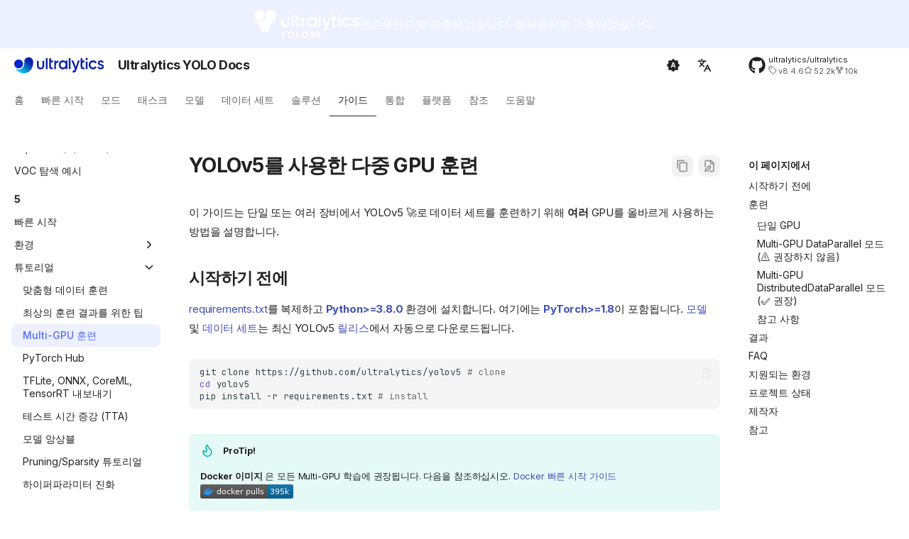

--- FILE ---
content_type: text/html; charset=utf-8
request_url: https://docs.ultralytics.com/ko/yolov5/tutorials/multi_gpu_training/
body_size: 18834
content:
 <!DOCTYPE html><html class="no-js" lang="ko" data-wg-translated="ko"><head><meta charset="utf-8"><meta content="width=device-width,initial-scale=1" name="viewport"><meta content="최적의 성능을 위해 여러 GPU에서 YOLOv5를 학습하는 방법을 알아보세요. 이 가이드에서는 DistributedDataParallel을 사용한 단일 및 다중 머신 설정을 다룹니다." name="description"><meta content="Ultralytics" name="author"><link href="https://docs.ultralytics.com/ko/yolov5/tutorials/multi_gpu_training/" rel="canonical"><link href="../tips_for_best_training_results/" rel="prev"><link href="../pytorch_hub_model_loading/" rel="next"><link href="https://raw.githubusercontent.com/ultralytics/assets/refs/heads/main/logo/favicon-yolo.png" rel="icon"><meta content="zensical-0.0.17" name="generator"><title>YOLOv5를 사용한 다중 GPU 훈련 - Ultralytics YOLO 문서</title><link href="../../../assets/stylesheets/modern/main.d4922b3c.min.css" rel="stylesheet"><link href="../../../assets/stylesheets/modern/palette.dfe2e883.min.css" rel="stylesheet"><link crossorigin="" href="https://fonts.gstatic.com" rel="preconnect"><link href="https://fonts.googleapis.com/css?family=Inter:300,300i,400,400i,500,500i,700,700i%7CJetBrains+Mono:400,400i,700,700i&amp;display=fallback" rel="stylesheet"><style>:root{--md-text-font:"Inter";--md-code-font:"JetBrains Mono"}</style><link href="../../../stylesheets/style.css" rel="stylesheet">
<script>__md_scope=new URL("../../..",location),__md_hash=e=>[...e].reduce(((e,t)=>(e<<5)-e+t.charCodeAt(0)),0),__md_get=(e,t=localStorage,a=__md_scope)=>JSON.parse(t.getItem(a.pathname+"."+e)),__md_set=(e,t,a=localStorage,_=__md_scope)=>{try{a.setItem(_.pathname+"."+e,JSON.stringify(t))}catch(e){}},document.documentElement.setAttribute("data-platform",navigator.platform)</script>
<script id="__analytics">function __md_analytics(){function e(){dataLayer.push(arguments)}window.dataLayer=window.dataLayer||[],e("js",new Date),e("config","G-2M5EHKC0BH"),document.addEventListener("DOMContentLoaded",(function(){document.forms.search&&document.forms.search.query.addEventListener("blur",(function(){this.value&&e("event","search",{search_term:this.value})}));document$.subscribe((function(){var t=document.forms.feedback;if(void 0!==t)for(var a of t.querySelectorAll("[type=submit]"))a.addEventListener("click",(function(a){a.preventDefault();var n=document.location.pathname,d=this.getAttribute("data-md-value");e("event","feedback",{page:n,data:d}),t.firstElementChild.disabled=!0;var r=t.querySelector(".md-feedback__note [data-md-value='"+d+"']");r&&(r.hidden=!1)})),t.hidden=!1})),location$.subscribe((function(t){e("config","G-2M5EHKC0BH",{page_path:t.pathname})}))}));var t=document.createElement("script");t.async=!0,t.src="https://www.googletagmanager.com/gtag/js?id=G-2M5EHKC0BH",document.getElementById("__analytics").insertAdjacentElement("afterEnd",t)}</script>
<script>"undefined"!=typeof __md_analytics&&__md_analytics()</script>
<style data-doc-kind="true">.doc-kind{display:inline-flex;align-items:center;gap:0.25em;padding:0.21em 0.59em;border-radius:999px;font-weight:700;font-size:0.81em;letter-spacing:0.06em;text-transform:uppercase;line-height:1;color:var(--doc-kind-color,#f8fafc);background:var(--doc-kind-bg,rgba(255,255,255,0.12));}.doc-kind-class{--doc-kind-color:#039dfc;--doc-kind-bg:rgba(3,157,252,0.22);}.doc-kind-function{--doc-kind-color:#fc9803;--doc-kind-bg:rgba(252,152,3,0.22);}.doc-kind-method{--doc-kind-color:#ef5eff;--doc-kind-bg:rgba(239,94,255,0.22);}.doc-kind-property{--doc-kind-color:#02e835;--doc-kind-bg:rgba(2,232,53,0.22);}</style><meta content="Multi-GPU Training with YOLOv5" name="title"><link href="https://cdnjs.cloudflare.com/ajax/libs/font-awesome/6.4.2/css/all.min.css" rel="stylesheet"><meta content="website" property="og:type"><meta content="https://docs.ultralytics.com/ko/yolov5/tutorials/multi_gpu_training/" property="og:url"><meta content="YOLOv5를 사용한 다중 GPU 훈련" property="og:title"><meta content="" property="og:description"><meta content="https://img.shields.io/docker/pulls/ultralytics/yolov5?logo=docker" property="og:image"><meta content="summary_large_image" property="twitter:card"><meta content="https://docs.ultralytics.com/ko/yolov5/tutorials/multi_gpu_training/" property="twitter:url"><meta content="YOLOv5를 사용한 다중 GPU 훈련" property="twitter:title"><meta content="" property="twitter:description"><meta content="https://img.shields.io/docker/pulls/ultralytics/yolov5?logo=docker" property="twitter:image"><script type="application/ld+json">{"@context":"https://schema.org","@type":"Article","headline":"Multi-GPU Training with YOLOv5","image":["https://img.shields.io/docker/pulls/ultralytics/yolov5?logo=docker"],"datePublished":"2023-11-12 02:49:37 +0100","dateModified":"2026-01-20 01:06:12 +0000","author":[{"@type":"Organization","name":"Ultralytics","url":"https://ultralytics.com/"}],"abstract":""}</script><script type="application/json" id="weglot-data">{"allLanguageUrls":{"en":"https://docs.ultralytics.com/yolov5/tutorials/multi_gpu_training/","ko":"https://docs.ultralytics.com/ko/yolov5/tutorials/multi_gpu_training/","zh":"https://docs.ultralytics.com/zh/yolov5/tutorials/multi_gpu_training/","ja":"https://docs.ultralytics.com/ja/yolov5/tutorials/multi_gpu_training/","ru":"https://docs.ultralytics.com/ru/yolov5/tutorials/multi_gpu_training/","de":"https://docs.ultralytics.com/de/yolov5/tutorials/multi_gpu_training/","fr":"https://docs.ultralytics.com/fr/yolov5/tutorials/multi_gpu_training/","it":"https://docs.ultralytics.com/it/yolov5/tutorials/multi_gpu_training/","es":"https://docs.ultralytics.com/es/yolov5/tutorials/multi_gpu_training/","pt":"https://docs.ultralytics.com/pt/yolov5/tutorials/multi_gpu_training/","tr":"https://docs.ultralytics.com/tr/yolov5/tutorials/multi_gpu_training/","vi":"https://docs.ultralytics.com/vi/yolov5/tutorials/multi_gpu_training/","ar":"https://docs.ultralytics.com/ar/yolov5/tutorials/multi_gpu_training/"},"originalCanonicalUrl":"https://docs.ultralytics.com/yolov5/tutorials/multi_gpu_training","originalPath":"/yolov5/tutorials/multi_gpu_training/","settings":{"auto_switch":false,"auto_switch_fallback":null,"category":11,"custom_settings":{"button_style":{"with_name":false,"full_name":false,"is_dropdown":false,"with_flags":false,"flag_type":"rectangle_mat"},"switchers":[],"index_with_trailing_slash":true,"translate_search":false,"loading_bar":true,"hide_switcher":false,"wait_transition":true,"definitions":{}},"deleted_at":null,"dynamics":[],"excluded_blocks":[{"value":"code","description":null}],"excluded_paths":[{"excluded_languages":[],"language_button_displayed":false,"type":"CONTAIN","value":"reference"},{"excluded_languages":[],"language_button_displayed":false,"type":"END_WITH","value":".jpg"},{"excluded_languages":[],"language_button_displayed":false,"type":"END_WITH","value":".png"},{"excluded_languages":[],"language_button_displayed":false,"type":"END_WITH","value":".xml"},{"excluded_languages":[],"language_button_displayed":false,"type":"END_WITH","value":".json"},{"excluded_languages":[],"language_button_displayed":false,"type":"START_WITH","value":"/assets"},{"excluded_languages":[],"language_button_displayed":false,"type":"START_WITH","value":"/images"},{"excluded_languages":[],"language_button_displayed":false,"type":"END_WITH","value":".avif"}],"external_enabled":false,"host":"docs.ultralytics.com","is_dns_set":true,"is_https":true,"language_from":"en","language_from_custom_flag":"us","language_from_custom_name":null,"languages":[{"connect_host_destination":null,"custom_code":null,"custom_flag":null,"custom_local_name":null,"custom_name":null,"enabled":true,"language_to":"zh"},{"connect_host_destination":null,"custom_code":null,"custom_flag":null,"custom_local_name":null,"custom_name":null,"enabled":true,"language_to":"ko"},{"connect_host_destination":null,"custom_code":null,"custom_flag":null,"custom_local_name":null,"custom_name":null,"enabled":true,"language_to":"ja"},{"connect_host_destination":null,"custom_code":null,"custom_flag":null,"custom_local_name":null,"custom_name":null,"enabled":true,"language_to":"ru"},{"connect_host_destination":null,"custom_code":null,"custom_flag":null,"custom_local_name":null,"custom_name":null,"enabled":true,"language_to":"de"},{"connect_host_destination":null,"custom_code":null,"custom_flag":null,"custom_local_name":null,"custom_name":null,"enabled":true,"language_to":"fr"},{"connect_host_destination":null,"custom_code":null,"custom_flag":null,"custom_local_name":null,"custom_name":null,"enabled":true,"language_to":"it"},{"connect_host_destination":null,"custom_code":null,"custom_flag":null,"custom_local_name":null,"custom_name":null,"enabled":true,"language_to":"es"},{"connect_host_destination":null,"custom_code":null,"custom_flag":null,"custom_local_name":null,"custom_name":null,"enabled":true,"language_to":"pt"},{"connect_host_destination":null,"custom_code":null,"custom_flag":null,"custom_local_name":null,"custom_name":null,"enabled":true,"language_to":"tr"},{"connect_host_destination":null,"custom_code":null,"custom_flag":null,"custom_local_name":null,"custom_name":null,"enabled":true,"language_to":"vi"},{"connect_host_destination":null,"custom_code":null,"custom_flag":null,"custom_local_name":null,"custom_name":null,"enabled":true,"language_to":"ar"}],"media_enabled":false,"page_views_enabled":false,"technology_id":12,"technology_name":"Other","translation_engine":3,"url_type":"SUBDIRECTORY","versions":{"translation":1768586439}}}</script>
<script async="" src="https://cdn.weglot.com/weglot.min.js?api_key=wg_01908f4ede5e9be8df4360631555d9f63" type="text/javascript"></script><link href="https://docs.ultralytics.com/yolov5/tutorials/multi_gpu_training/" hreflang="en" rel="alternate"><link href="https://docs.ultralytics.com/ko/yolov5/tutorials/multi_gpu_training/" hreflang="ko" rel="alternate"><link href="https://docs.ultralytics.com/zh/yolov5/tutorials/multi_gpu_training/" hreflang="zh" rel="alternate"><link href="https://docs.ultralytics.com/ja/yolov5/tutorials/multi_gpu_training/" hreflang="ja" rel="alternate"><link href="https://docs.ultralytics.com/ru/yolov5/tutorials/multi_gpu_training/" hreflang="ru" rel="alternate"><link href="https://docs.ultralytics.com/de/yolov5/tutorials/multi_gpu_training/" hreflang="de" rel="alternate"><link href="https://docs.ultralytics.com/fr/yolov5/tutorials/multi_gpu_training/" hreflang="fr" rel="alternate"><link href="https://docs.ultralytics.com/it/yolov5/tutorials/multi_gpu_training/" hreflang="it" rel="alternate"><link href="https://docs.ultralytics.com/es/yolov5/tutorials/multi_gpu_training/" hreflang="es" rel="alternate"><link href="https://docs.ultralytics.com/pt/yolov5/tutorials/multi_gpu_training/" hreflang="pt" rel="alternate"><link href="https://docs.ultralytics.com/tr/yolov5/tutorials/multi_gpu_training/" hreflang="tr" rel="alternate"><link href="https://docs.ultralytics.com/vi/yolov5/tutorials/multi_gpu_training/" hreflang="vi" rel="alternate"><link href="https://docs.ultralytics.com/ar/yolov5/tutorials/multi_gpu_training/" hreflang="ar" rel="alternate"></head><body data-md-color-accent="indigo" data-md-color-primary="indigo" data-md-color-scheme="default" dir="ltr"><input autocomplete="off" class="md-toggle" data-md-toggle="drawer" id="__drawer" type="checkbox"><input autocomplete="off" class="md-toggle" data-md-toggle="search" id="__search" type="checkbox"><label class="md-overlay" for="__drawer"></label><div data-md-component="skip"><a class="md-skip" href="#multi-gpu-training-with-yolov5"> 콘텐츠로 건너뛰기 </a></div><div data-md-component="announce"><aside class="md-banner"><div class="md-banner__inner md-grid md-typeset"><a class="banner-wrapper" href="https://docs.ultralytics.com/ko/models/yolo26"><div class="banner-content-wrapper"><img alt="Ultralytics YOLO26" height="40" src="https://cdn.prod.website-files.com/680a070c3b99253410dd3dcf/6967372a0d67914985d322e7_Ultralytics%20YOLO26%201.svg"><p>엔드투엔드로 구축되었습니다. 엣지용으로 구축되었습니다.</p></div></a></div></aside></div><header class="md-header md-header--shadow md-header--lifted" data-md-component="header"><nav aria-label="Header" class="md-header__inner md-grid"><a aria-label="Ultralytics YOLO Docs" class="md-header__button md-logo" data-md-component="logo" href="https://www.ultralytics.com/" title="Ultralytics YOLO Docs"><img alt="로고" src="https://raw.githubusercontent.com/ultralytics/assets/main/logo/Ultralytics_Logotype_Reverse.svg"></a><label class="md-header__button md-icon" for="__drawer"><svg class="lucide lucide-menu" fill="none" stroke="currentColor" stroke-linecap="round" stroke-linejoin="round" stroke-width="2" viewBox="0 0 24 24" xmlns="http://www.w3.org/2000/svg"><path d="M4 5h16M4 12h16M4 19h16"></path></svg></label><div class="md-header__title" data-md-component="header-title"><div class="md-header__ellipsis"><div class="md-header__topic"><span class="md-ellipsis"> Ultralytics YOLO Docs </span></div><div class="md-header__topic" data-md-component="header-topic"><span class="md-ellipsis"> YOLOv5를 사용한 다중 GPU 훈련 </span></div></div></div><form class="md-header__option" data-md-component="palette"><input aria-label="Switch to light mode" class="md-option" data-md-color-accent="indigo" data-md-color-media="(prefers-color-scheme)" data-md-color-primary="indigo" data-md-color-scheme="default" id="__palette_0" name="__palette" type="radio"><label class="md-header__button md-icon" for="__palette_1" hidden="" title="밝은 모드로 전환"><svg viewBox="0 0 24 24" xmlns="http://www.w3.org/2000/svg"><path d="m14.3 16-.7-2h-3.2l-.7 2H7.8L11 7h2l3.2 9zM20 8.69V4h-4.69L12 .69 8.69 4H4v4.69L.69 12 4 15.31V20h4.69L12 23.31 15.31 20H20v-4.69L23.31 12zm-9.15 3.96h2.3L12 9z"></path></svg></label><input aria-label="Switch to system preference" class="md-option" data-md-color-accent="indigo" data-md-color-media="(prefers-color-scheme: dark)" data-md-color-primary="black" data-md-color-scheme="slate" id="__palette_1" name="__palette" type="radio"><label class="md-header__button md-icon" for="__palette_2" hidden="" title="시스템 기본 설정으로 전환"><svg viewBox="0 0 24 24" xmlns="http://www.w3.org/2000/svg"><path d="M12 18c-.89 0-1.74-.2-2.5-.55C11.56 16.5 13 14.42 13 12s-1.44-4.5-3.5-5.45C10.26 6.2 11.11 6 12 6a6 6 0 0 1 6 6 6 6 0 0 1-6 6m8-9.31V4h-4.69L12 .69 8.69 4H4v4.69L.69 12 4 15.31V20h4.69L12 23.31 15.31 20H20v-4.69L23.31 12z"></path></svg></label><input aria-label="Switch to dark mode" class="md-option" data-md-color-accent="indigo" data-md-color-media="(prefers-color-scheme: light)" data-md-color-primary="indigo" data-md-color-scheme="default" id="__palette_2" name="__palette" type="radio"><label class="md-header__button md-icon" for="__palette_0" hidden="" title="어두운 모드로 전환"><svg viewBox="0 0 24 24" xmlns="http://www.w3.org/2000/svg"><path d="M12 8a4 4 0 0 0-4 4 4 4 0 0 0 4 4 4 4 0 0 0 4-4 4 4 0 0 0-4-4m0 10a6 6 0 0 1-6-6 6 6 0 0 1 6-6 6 6 0 0 1 6 6 6 6 0 0 1-6 6m8-9.31V4h-4.69L12 .69 8.69 4H4v4.69L.69 12 4 15.31V20h4.69L12 23.31 15.31 20H20v-4.69L23.31 12z"></path></svg></label></form>
<script>var palette=__md_get("__palette");if(palette&&palette.color){if("(prefers-color-scheme)"===palette.color.media){var media=matchMedia("(prefers-color-scheme: light)"),input=document.querySelector(media.matches?"[data-md-color-media='(prefers-color-scheme: light)']":"[data-md-color-media='(prefers-color-scheme: dark)']");palette.color.media=input.getAttribute("data-md-color-media"),palette.color.scheme=input.getAttribute("data-md-color-scheme"),palette.color.primary=input.getAttribute("data-md-color-primary"),palette.color.accent=input.getAttribute("data-md-color-accent")}for(var[key,value]of Object.entries(palette.color))document.body.setAttribute("data-md-color-"+key,value)}</script>
<div class="md-header__option"><div class="md-select"><button aria-label="Select language" class="md-header__button md-icon"><svg class="lucide lucide-languages" fill="none" stroke="currentColor" stroke-linecap="round" stroke-linejoin="round" stroke-width="2" viewBox="0 0 24 24" xmlns="http://www.w3.org/2000/svg"><path d="m5 8 6 6M4 14l6-6 2-3M2 5h12M7 2h1M22 22l-5-10-5 10M14 18h6"></path></svg></button><div class="md-select__inner"><ul class="md-select__list"><li class="md-select__item"><a class="md-select__link" href="/" hreflang="en"> 🇬🇧 English </a></li><li class="md-select__item"><a class="md-select__link" href="/zh/" hreflang="zh"> 🇨🇳 简体中文 </a></li><li class="md-select__item"><a class="md-select__link" href="/ko/" hreflang="ko"> 🇰🇷 한국어 </a></li><li class="md-select__item"><a class="md-select__link" href="/ja/" hreflang="ja"> 🇯🇵 日本語 </a></li><li class="md-select__item"><a class="md-select__link" href="/ru/" hreflang="ru"> 🇷🇺 Русский </a></li><li class="md-select__item"><a class="md-select__link" href="/de/" hreflang="de"> 🇩🇪 Deutsch </a></li><li class="md-select__item"><a class="md-select__link" href="/fr/" hreflang="fr"> 🇫🇷 Français </a></li><li class="md-select__item"><a class="md-select__link" href="/es/" hreflang="es"> 🇪🇸 Español </a></li><li class="md-select__item"><a class="md-select__link" href="/pt/" hreflang="pt"> 🇵🇹 Português </a></li><li class="md-select__item"><a class="md-select__link" href="/it/" hreflang="it"> 🇮🇹 Italiano </a></li><li class="md-select__item"><a class="md-select__link" href="/tr/" hreflang="tr"> 🇹🇷 Türkçe </a></li><li class="md-select__item"><a class="md-select__link" href="/vi/" hreflang="vi"> 🇻🇳 Tiếng Việt </a></li><li class="md-select__item"><a class="md-select__link" href="/ar/" hreflang="ar"> 🇸🇦 العربية </a></li></ul></div></div></div><div class="md-header__source"><a class="md-source" data-md-component="source" href="https://github.com/ultralytics/ultralytics" title="리포지토리로 이동"><div class="md-source__icon md-icon"><svg viewBox="0 0 512 512" xmlns="http://www.w3.org/2000/svg"><path d="M173.9 397.4c0 2-2.3 3.6-5.2 3.6-3.3.3-5.6-1.3-5.6-3.6 0-2 2.3-3.6 5.2-3.6 3-.3 5.6 1.3 5.6 3.6m-31.1-4.5c-.7 2 1.3 4.3 4.3 4.9 2.6 1 5.6 0 6.2-2s-1.3-4.3-4.3-5.2c-2.6-.7-5.5.3-6.2 2.3m44.2-1.7c-2.9.7-4.9 2.6-4.6 4.9.3 2 2.9 3.3 5.9 2.6 2.9-.7 4.9-2.6 4.6-4.6-.3-1.9-3-3.2-5.9-2.9M252.8 8C114.1 8 8 113.3 8 252c0 110.9 69.8 205.8 169.5 239.2 12.8 2.3 17.3-5.6 17.3-12.1 0-6.2-.3-40.4-.3-61.4 0 0-70 15-84.7-29.8 0 0-11.4-29.1-27.8-36.6 0 0-22.9-15.7 1.6-15.4 0 0 24.9 2 38.6 25.8 21.9 38.6 58.6 27.5 72.9 20.9 2.3-16 8.8-27.1 16-33.7-55.9-6.2-112.3-14.3-112.3-110.5 0-27.5 7.6-41.3 23.6-58.9-2.6-6.5-11.1-33.3 2.6-67.9 20.9-6.5 69 27 69 27 20-5.6 41.5-8.5 62.8-8.5s42.8 2.9 62.8 8.5c0 0 48.1-33.6 69-27 13.7 34.7 5.2 61.4 2.6 67.9 16 17.7 25.8 31.5 25.8 58.9 0 96.5-58.9 104.2-114.8 110.5 9.2 7.9 17 22.9 17 46.4 0 33.7-.3 75.4-.3 83.6 0 6.5 4.6 14.4 17.3 12.1C436.2 457.8 504 362.9 504 252 504 113.3 391.5 8 252.8 8M105.2 352.9c-1.3 1-1 3.3.7 5.2 1.6 1.6 3.9 2.3 5.2 1 1.3-1 1-3.3-.7-5.2-1.6-1.6-3.9-2.3-5.2-1m-10.8-8.1c-.7 1.3.3 2.9 2.3 3.9 1.6 1 3.6.7 4.3-.7.7-1.3-.3-2.9-2.3-3.9-2-.6-3.6-.3-4.3.7m32.4 35.6c-1.6 1.3-1 4.3 1.3 6.2 2.3 2.3 5.2 2.6 6.5 1 1.3-1.3.7-4.3-1.3-6.2-2.2-2.3-5.2-2.6-6.5-1m-11.4-14.7c-1.6 1-1.6 3.6 0 5.9s4.3 3.3 5.6 2.3c1.6-1.3 1.6-3.9 0-6.2-1.4-2.3-4-3.3-5.6-2" fill="currentColor"></path></svg></div><div class="md-source__repository"> ultralytics/ultralytics </div></a></div></nav><nav aria-label="Tabs" class="md-tabs" data-md-component="tabs"><div class="md-grid"><ul class="md-tabs__list"><li class="md-tabs__item"><a class="md-tabs__link" href="../../.."> 홈 </a></li><li class="md-tabs__item"><a class="md-tabs__link" href="../../../quickstart/"> 빠른 시작 </a></li><li class="md-tabs__item"><a class="md-tabs__link" href="../../../modes/"> 모드 </a></li><li class="md-tabs__item"><a class="md-tabs__link" href="../../../tasks/"> 태스크 </a></li><li class="md-tabs__item"><a class="md-tabs__link" href="../../../models/"> 모델 </a></li><li class="md-tabs__item"><a class="md-tabs__link" href="../../../datasets/"> 데이터 세트 </a></li><li class="md-tabs__item"><a class="md-tabs__link" href="../../../solutions/"> 솔루션 </a></li><li class="md-tabs__item md-tabs__item--active"><a class="md-tabs__link" href="../../../guides/"> 가이드 </a></li><li class="md-tabs__item"><a class="md-tabs__link" href="../../../integrations/"> 통합 </a></li><li class="md-tabs__item"><a class="md-tabs__link" href="../../../platform/"> 플랫폼 </a></li><li class="md-tabs__item"><a class="md-tabs__link" href="../../../reference/__init__/"> 참조 </a></li><li class="md-tabs__item"><a class="md-tabs__link" href="../../../help/"> 도움말 </a></li></ul></div></nav></header><div class="md-container" data-md-component="container"><main class="md-main" data-md-component="main"><div class="md-main__inner md-grid"><div class="md-sidebar md-sidebar--primary" data-md-component="sidebar" data-md-type="navigation"><div class="md-sidebar__scrollwrap"><div class="md-sidebar__inner"><nav aria-label="Navigation" class="md-nav md-nav--primary md-nav--lifted" data-md-level="0"><label class="md-nav__title" for="__drawer"><a aria-label="Ultralytics YOLO Docs" class="md-nav__button md-logo" data-md-component="logo" href="https://www.ultralytics.com/" title="Ultralytics YOLO Docs"><img alt="로고" src="https://raw.githubusercontent.com/ultralytics/assets/main/logo/Ultralytics_Logotype_Reverse.svg"></a> Ultralytics YOLO Docs </label><div class="md-nav__source"><a class="md-source" data-md-component="source" href="https://github.com/ultralytics/ultralytics" title="리포지토리로 이동"><div class="md-source__icon md-icon"><svg viewBox="0 0 512 512" xmlns="http://www.w3.org/2000/svg"><path d="M173.9 397.4c0 2-2.3 3.6-5.2 3.6-3.3.3-5.6-1.3-5.6-3.6 0-2 2.3-3.6 5.2-3.6 3-.3 5.6 1.3 5.6 3.6m-31.1-4.5c-.7 2 1.3 4.3 4.3 4.9 2.6 1 5.6 0 6.2-2s-1.3-4.3-4.3-5.2c-2.6-.7-5.5.3-6.2 2.3m44.2-1.7c-2.9.7-4.9 2.6-4.6 4.9.3 2 2.9 3.3 5.9 2.6 2.9-.7 4.9-2.6 4.6-4.6-.3-1.9-3-3.2-5.9-2.9M252.8 8C114.1 8 8 113.3 8 252c0 110.9 69.8 205.8 169.5 239.2 12.8 2.3 17.3-5.6 17.3-12.1 0-6.2-.3-40.4-.3-61.4 0 0-70 15-84.7-29.8 0 0-11.4-29.1-27.8-36.6 0 0-22.9-15.7 1.6-15.4 0 0 24.9 2 38.6 25.8 21.9 38.6 58.6 27.5 72.9 20.9 2.3-16 8.8-27.1 16-33.7-55.9-6.2-112.3-14.3-112.3-110.5 0-27.5 7.6-41.3 23.6-58.9-2.6-6.5-11.1-33.3 2.6-67.9 20.9-6.5 69 27 69 27 20-5.6 41.5-8.5 62.8-8.5s42.8 2.9 62.8 8.5c0 0 48.1-33.6 69-27 13.7 34.7 5.2 61.4 2.6 67.9 16 17.7 25.8 31.5 25.8 58.9 0 96.5-58.9 104.2-114.8 110.5 9.2 7.9 17 22.9 17 46.4 0 33.7-.3 75.4-.3 83.6 0 6.5 4.6 14.4 17.3 12.1C436.2 457.8 504 362.9 504 252 504 113.3 391.5 8 252.8 8M105.2 352.9c-1.3 1-1 3.3.7 5.2 1.6 1.6 3.9 2.3 5.2 1 1.3-1 1-3.3-.7-5.2-1.6-1.6-3.9-2.3-5.2-1m-10.8-8.1c-.7 1.3.3 2.9 2.3 3.9 1.6 1 3.6.7 4.3-.7.7-1.3-.3-2.9-2.3-3.9-2-.6-3.6-.3-4.3.7m32.4 35.6c-1.6 1.3-1 4.3 1.3 6.2 2.3 2.3 5.2 2.6 6.5 1 1.3-1.3.7-4.3-1.3-6.2-2.2-2.3-5.2-2.6-6.5-1m-11.4-14.7c-1.6 1-1.6 3.6 0 5.9s4.3 3.3 5.6 2.3c1.6-1.3 1.6-3.9 0-6.2-1.4-2.3-4-3.3-5.6-2" fill="currentColor"></path></svg></div><div class="md-source__repository"> ultralytics/ultralytics </div></a></div><ul class="md-nav__list" data-md-scrollfix=""><li class="md-nav__item md-nav__item--pruned md-nav__item--nested"><a class="md-nav__link" href="../../.."><span class="md-ellipsis"> 홈 </span><span class="md-nav__icon md-icon"></span></a></li><li class="md-nav__item md-nav__item--pruned md-nav__item--nested"><a class="md-nav__link" href="../../../quickstart/"><span class="md-ellipsis"> 빠른 시작 </span><span class="md-nav__icon md-icon"></span></a></li><li class="md-nav__item md-nav__item--pruned md-nav__item--nested"><a class="md-nav__link" href="../../../modes/"><span class="md-ellipsis"> 모드 </span><span class="md-nav__icon md-icon"></span></a></li><li class="md-nav__item md-nav__item--pruned md-nav__item--nested"><a class="md-nav__link" href="../../../tasks/"><span class="md-ellipsis"> 태스크 </span><span class="md-nav__icon md-icon"></span></a></li><li class="md-nav__item md-nav__item--pruned md-nav__item--nested"><a class="md-nav__link" href="../../../models/"><span class="md-ellipsis"> 모델 </span><span class="md-nav__icon md-icon"></span></a></li><li class="md-nav__item md-nav__item--pruned md-nav__item--nested"><a class="md-nav__link" href="../../../datasets/"><span class="md-ellipsis"> 데이터 세트 </span><span class="md-nav__icon md-icon"></span></a></li><li class="md-nav__item md-nav__item--pruned md-nav__item--nested"><a class="md-nav__link" href="../../../solutions/"><span class="md-ellipsis"> 솔루션 </span><span class="md-nav__icon md-icon"></span></a></li><li class="md-nav__item md-nav__item--active md-nav__item--section md-nav__item--nested"><input checked="" class="md-nav__toggle md-toggle" id="__nav_8" type="checkbox"><div class="md-nav__link md-nav__container"><a class="md-nav__link" href="../../../guides/"><span class="md-ellipsis"> 가이드 </span></a><label class="md-nav__link" for="__nav_8" id="__nav_8_label" tabindex=""><span class="md-nav__icon md-icon"></span></label></div><nav aria-expanded="true" aria-labelledby="__nav_8_label" class="md-nav" data-md-level="1"><label class="md-nav__title" for="__nav_8"><span class="md-nav__icon md-icon"></span> 가이드 </label><ul class="md-nav__list" data-md-scrollfix=""><li class="md-nav__item"><a class="md-nav__link" href="../../../guides/model-testing/"><span class="md-ellipsis"> 모델 테스트 가이드 </span></a></li><li class="md-nav__item"><a class="md-nav__link" href="../../../guides/azureml-quickstart/"><span class="md-ellipsis"> AzureML 퀵스타트 </span></a></li><li class="md-nav__item"><a class="md-nav__link" href="../../../guides/model-deployment-practices/"><span class="md-ellipsis"> 모델 배포 모범 사례 </span></a></li><li class="md-nav__item"><a class="md-nav__link" href="../../../guides/conda-quickstart/"><span class="md-ellipsis"> Conda 퀵스타트 </span></a></li><li class="md-nav__item"><a class="md-nav__link" href="../../../guides/data-collection-and-annotation/"><span class="md-ellipsis"> 데이터 수집 및 어노테이션 </span></a></li><li class="md-nav__item"><a class="md-nav__link" href="../../../guides/deepstream-nvidia-jetson/"><span class="md-ellipsis"> NVIDIA Jetson의 DeepStream </span></a></li><li class="md-nav__item"><a class="md-nav__link" href="../../../guides/defining-project-goals/"><span class="md-ellipsis"> 컴퓨터 비전 프로젝트 목표 정의 </span></a></li><li class="md-nav__item"><a class="md-nav__link" href="../../../guides/vertex-ai-deployment-with-docker/"><span class="md-ellipsis"> Docker 컨테이너에서 Vertex AI에 YOLO 배포 </span></a></li><li class="md-nav__item"><a class="md-nav__link" href="../../../guides/docker-quickstart/"><span class="md-ellipsis"> Docker 퀵스타트 </span></a></li><li class="md-nav__item"><a class="md-nav__link" href="../../../guides/coral-edge-tpu-on-raspberry-pi/"><span class="md-ellipsis"> Raspberry Pi의 Edge TPU </span></a></li><li class="md-nav__item"><a class="md-nav__link" href="../../../guides/hyperparameter-tuning/"><span class="md-ellipsis"> 하이퍼파라미터 튜닝 </span></a></li><li class="md-nav__item"><a class="md-nav__link" href="../../../guides/model-evaluation-insights/"><span class="md-ellipsis"> 모델 평가 및 미세 조정에 대한 통찰력 </span></a></li><li class="md-nav__item"><a class="md-nav__link" href="../../../guides/isolating-segmentation-objects/"><span class="md-ellipsis"> 분할 객체 분리 </span></a></li><li class="md-nav__item"><a class="md-nav__link" href="../../../guides/kfold-cross-validation/"><span class="md-ellipsis"> K-Fold 교차 검증 </span></a></li><li class="md-nav__item"><a class="md-nav__link" href="../../../guides/model-monitoring-and-maintenance/"><span class="md-ellipsis"> 컴퓨터 비전 모델 유지 관리 </span></a></li><li class="md-nav__item"><a class="md-nav__link" href="../../../guides/model-deployment-options/"><span class="md-ellipsis"> 모델 배포 옵션 </span></a></li><li class="md-nav__item"><a class="md-nav__link" href="../../../guides/model-yaml-config/"><span class="md-ellipsis"> 모델 YAML 구성 가이드 </span></a></li><li class="md-nav__item"><a class="md-nav__link" href="../../../guides/nvidia-dgx-spark/"><span class="md-ellipsis"> NVIDIA DGX Spark </span></a></li><li class="md-nav__item"><a class="md-nav__link" href="../../../guides/nvidia-jetson/"><span class="md-ellipsis"> NVIDIA Jetson </span></a></li><li class="md-nav__item"><a class="md-nav__link" href="../../../guides/optimizing-openvino-latency-vs-throughput-modes/"><span class="md-ellipsis"> OpenVINO 지연 시간 대 처리량 모드 </span></a></li><li class="md-nav__item"><a class="md-nav__link" href="../../../guides/preprocessing_annotated_data/"><span class="md-ellipsis"> 어노테이션된 데이터 전처리 </span></a></li><li class="md-nav__item"><a class="md-nav__link" href="../../../guides/raspberry-pi/"><span class="md-ellipsis"> Raspberry Pi </span></a></li><li class="md-nav__item"><a class="md-nav__link" href="../../../guides/ros-quickstart/"><span class="md-ellipsis"> ROS 퀵스타트 </span></a></li><li class="md-nav__item"><a class="md-nav__link" href="../../../guides/sahi-tiled-inference/"><span class="md-ellipsis"> SAHI 타일식 추론 </span></a></li><li class="md-nav__item"><a class="md-nav__link" href="../../../guides/steps-of-a-cv-project/"><span class="md-ellipsis"> 컴퓨터 비전 프로젝트 단계 </span></a></li><li class="md-nav__item"><a class="md-nav__link" href="../../../guides/model-training-tips/"><span class="md-ellipsis"> 모델 훈련 팁 </span></a></li><li class="md-nav__item"><a class="md-nav__link" href="../../../guides/triton-inference-server/"><span class="md-ellipsis"> Triton 추론 서버 </span></a></li><li class="md-nav__item"><a class="md-nav__link" href="../../../guides/view-results-in-terminal/"><span class="md-ellipsis"> 터미널에서 추론 이미지 보기 </span></a></li><li class="md-nav__item"><a class="md-nav__link" href="../../../guides/yolo-common-issues/"><span class="md-ellipsis"> YOLO 일반적인 문제 </span></a></li><li class="md-nav__item"><a class="md-nav__link" href="../../../guides/yolo-data-augmentation/"><span class="md-ellipsis"> YOLO 데이터 증강 </span></a></li><li class="md-nav__item"><a class="md-nav__link" href="../../../guides/yolo-performance-metrics/"><span class="md-ellipsis"> YOLO 성능 지표 </span></a></li><li class="md-nav__item"><a class="md-nav__link" href="../../../guides/yolo-thread-safe-inference/"><span class="md-ellipsis"> YOLO 스레드 안전 추론 </span></a></li><li class="md-nav__item md-nav__item--section md-nav__item--nested"><input class="md-nav__toggle md-toggle" id="__nav_8_34" type="checkbox"><div class="md-nav__link md-nav__container"><a class="md-nav__link" href="../../../datasets/explorer/"><span class="md-ellipsis"> Explorer </span></a><label class="md-nav__link" for="__nav_8_34" id="__nav_8_34_label" tabindex=""><span class="md-nav__icon md-icon"></span></label></div><nav aria-expanded="false" aria-labelledby="__nav_8_34_label" class="md-nav" data-md-level="2"><label class="md-nav__title" for="__nav_8_34"><span class="md-nav__icon md-icon"></span> Explorer </label><ul class="md-nav__list" data-md-scrollfix=""><li class="md-nav__item"><a class="md-nav__link" href="../../../datasets/explorer/api/"><span class="md-ellipsis"> Explorer API </span></a></li><li class="md-nav__item"><a class="md-nav__link" href="../../../datasets/explorer/dashboard/"><span class="md-ellipsis"> Explorer 대시보드 데모 </span></a></li><li class="md-nav__item"><a class="md-nav__link" href="../../../datasets/explorer/explorer/"><span class="md-ellipsis"> VOC 탐색 예시 </span></a></li></ul></nav></li><li class="md-nav__item md-nav__item--active md-nav__item--section md-nav__item--nested"><input checked="" class="md-nav__toggle md-toggle" id="__nav_8_35" type="checkbox"><div class="md-nav__link md-nav__container"><a class="md-nav__link" href="../../"><span class="md-ellipsis"> 5 </span></a><label class="md-nav__link" for="__nav_8_35" id="__nav_8_35_label" tabindex=""><span class="md-nav__icon md-icon"></span></label></div><nav aria-expanded="true" aria-labelledby="__nav_8_35_label" class="md-nav" data-md-level="2"><label class="md-nav__title" for="__nav_8_35"><span class="md-nav__icon md-icon"></span> 5 </label><ul class="md-nav__list" data-md-scrollfix=""><li class="md-nav__item"><a class="md-nav__link" href="../../quickstart_tutorial/"><span class="md-ellipsis"> 빠른 시작 </span></a></li><li class="md-nav__item md-nav__item--pruned md-nav__item--nested"><a class="md-nav__link" href="../../environments/aws_quickstart_tutorial/"><span class="md-ellipsis"> 환경 </span><span class="md-nav__icon md-icon"></span></a></li><li class="md-nav__item md-nav__item--active md-nav__item--nested"><input checked="" class="md-nav__toggle md-toggle" id="__nav_8_35_4" type="checkbox"><label class="md-nav__link" for="__nav_8_35_4" id="__nav_8_35_4_label" tabindex="0"><span class="md-ellipsis"> 튜토리얼 </span><span class="md-nav__icon md-icon"></span></label><nav aria-expanded="true" aria-labelledby="__nav_8_35_4_label" class="md-nav" data-md-level="3"><label class="md-nav__title" for="__nav_8_35_4"><span class="md-nav__icon md-icon"></span> 튜토리얼 </label><ul class="md-nav__list" data-md-scrollfix=""><li class="md-nav__item"><a class="md-nav__link" href="../train_custom_data/"><span class="md-ellipsis"> 맞춤형 데이터 훈련 </span></a></li><li class="md-nav__item"><a class="md-nav__link" href="../tips_for_best_training_results/"><span class="md-ellipsis"> 최상의 훈련 결과를 위한 팁 </span></a></li><li class="md-nav__item md-nav__item--active"><input class="md-nav__toggle md-toggle" id="__toc" type="checkbox"><label class="md-nav__link md-nav__link--active" for="__toc"><span class="md-ellipsis"> Multi-GPU 훈련 </span><span class="md-nav__icon md-icon"></span></label><a class="md-nav__link md-nav__link--active" href="./"><span class="md-ellipsis"> Multi-GPU 훈련 </span></a><nav aria-label="On this page" class="md-nav md-nav--secondary"><label class="md-nav__title" for="__toc"><span class="md-nav__icon md-icon"></span> 이 페이지에서 </label><ul class="md-nav__list" data-md-component="toc" data-md-scrollfix=""><li class="md-nav__item"><a class="md-nav__link" href="#before-you-start"><span class="md-ellipsis"> 시작하기 전에 </span></a></li><li class="md-nav__item"><a class="md-nav__link" href="#training"><span class="md-ellipsis"> 훈련 </span></a><nav aria-label="Training" class="md-nav"><ul class="md-nav__list"><li class="md-nav__item"><a class="md-nav__link" href="#single-gpu"><span class="md-ellipsis"> 단일 GPU </span></a></li><li class="md-nav__item"><a class="md-nav__link" href="#multi-gpu-dataparallel-mode-not-recommended"><span class="md-ellipsis"> Multi-GPU DataParallel 모드 (⚠️ 권장하지 않음) </span></a></li><li class="md-nav__item"><a class="md-nav__link" href="#multi-gpu-distributeddataparallel-mode-recommended"><span class="md-ellipsis"> Multi-GPU DistributedDataParallel 모드 (✅ 권장) </span></a></li><li class="md-nav__item"><a class="md-nav__link" href="#notes"><span class="md-ellipsis"> 참고 사항 </span></a></li></ul></nav></li><li class="md-nav__item"><a class="md-nav__link" href="#results"><span class="md-ellipsis"> 결과 </span></a></li><li class="md-nav__item"><a class="md-nav__link" href="#faq"><span class="md-ellipsis"> FAQ </span></a></li><li class="md-nav__item"><a class="md-nav__link" href="#supported-environments"><span class="md-ellipsis"> 지원되는 환경 </span></a></li><li class="md-nav__item"><a class="md-nav__link" href="#project-status"><span class="md-ellipsis"> 프로젝트 상태 </span></a></li><li class="md-nav__item"><a class="md-nav__link" href="#credits"><span class="md-ellipsis"> 제작자 </span></a></li><li class="md-nav__item"><a class="md-nav__link" href="#see-also"><span class="md-ellipsis"> 참고 </span></a></li></ul></nav></li><li class="md-nav__item"><a class="md-nav__link" href="../pytorch_hub_model_loading/"><span class="md-ellipsis"> PyTorch Hub </span></a></li><li class="md-nav__item"><a class="md-nav__link" href="../model_export/"><span class="md-ellipsis"> TFLite, ONNX, CoreML, TensorRT 내보내기 </span></a></li><li class="md-nav__item"><a class="md-nav__link" href="../test_time_augmentation/"><span class="md-ellipsis"> 테스트 시간 증강 (TTA) </span></a></li><li class="md-nav__item"><a class="md-nav__link" href="../model_ensembling/"><span class="md-ellipsis"> 모델 앙상블 </span></a></li><li class="md-nav__item"><a class="md-nav__link" href="../model_pruning_and_sparsity/"><span class="md-ellipsis"> Pruning/Sparsity 튜토리얼 </span></a></li><li class="md-nav__item"><a class="md-nav__link" href="../hyperparameter_evolution/"><span class="md-ellipsis"> 하이퍼파라미터 진화 </span></a></li><li class="md-nav__item"><a class="md-nav__link" href="../transfer_learning_with_frozen_layers/"><span class="md-ellipsis"> 고정 레이어를 사용한 전이 학습 </span></a></li><li class="md-nav__item"><a class="md-nav__link" href="../architecture_description/"><span class="md-ellipsis"> 아키텍처 요약 </span></a></li><li class="md-nav__item"><a class="md-nav__link" href="../neural_magic_pruning_quantization/"><span class="md-ellipsis"> Neural Magic의 DeepSparse </span></a></li><li class="md-nav__item"><a class="md-nav__link" href="../comet_logging_integration/"><span class="md-ellipsis"> Comet 로깅 </span></a></li><li class="md-nav__item"><a class="md-nav__link" href="../clearml_logging_integration/"><span class="md-ellipsis"> ClearML 로깅 </span></a></li></ul></nav></li></ul></nav></li></ul></nav></li><li class="md-nav__item md-nav__item--pruned md-nav__item--nested"><a class="md-nav__link" href="../../../integrations/"><span class="md-ellipsis"> 통합 </span><span class="md-nav__icon md-icon"></span></a></li><li class="md-nav__item md-nav__item--pruned md-nav__item--nested"><a class="md-nav__link" href="../../../platform/"><span class="md-ellipsis"> 플랫폼 </span><span class="md-nav__icon md-icon"></span></a></li><li class="md-nav__item md-nav__item--pruned md-nav__item--nested"><a class="md-nav__link" href="../../../reference/__init__/"><span class="md-ellipsis"> 참조 </span><span class="md-nav__icon md-icon"></span></a></li><li class="md-nav__item md-nav__item--pruned md-nav__item--nested"><a class="md-nav__link" href="../../../help/"><span class="md-ellipsis"> 도움말 </span><span class="md-nav__icon md-icon"></span></a></li></ul></nav></div></div></div><div class="md-sidebar md-sidebar--secondary" data-md-component="sidebar" data-md-type="toc"><div class="md-sidebar__scrollwrap"><div class="md-sidebar__inner"><nav aria-label="On this page" class="md-nav md-nav--secondary"><label class="md-nav__title" for="__toc"><span class="md-nav__icon md-icon"></span> 이 페이지에서 </label><ul class="md-nav__list" data-md-component="toc" data-md-scrollfix=""><li class="md-nav__item"><a class="md-nav__link" href="#before-you-start"><span class="md-ellipsis"> 시작하기 전에 </span></a></li><li class="md-nav__item"><a class="md-nav__link" href="#training"><span class="md-ellipsis"> 훈련 </span></a><nav aria-label="Training" class="md-nav"><ul class="md-nav__list"><li class="md-nav__item"><a class="md-nav__link" href="#single-gpu"><span class="md-ellipsis"> 단일 GPU </span></a></li><li class="md-nav__item"><a class="md-nav__link" href="#multi-gpu-dataparallel-mode-not-recommended"><span class="md-ellipsis"> Multi-GPU DataParallel 모드 (⚠️ 권장하지 않음) </span></a></li><li class="md-nav__item"><a class="md-nav__link" href="#multi-gpu-distributeddataparallel-mode-recommended"><span class="md-ellipsis"> Multi-GPU DistributedDataParallel 모드 (✅ 권장) </span></a></li><li class="md-nav__item"><a class="md-nav__link" href="#notes"><span class="md-ellipsis"> 참고 사항 </span></a></li></ul></nav></li><li class="md-nav__item"><a class="md-nav__link" href="#results"><span class="md-ellipsis"> 결과 </span></a></li><li class="md-nav__item"><a class="md-nav__link" href="#faq"><span class="md-ellipsis"> FAQ </span></a></li><li class="md-nav__item"><a class="md-nav__link" href="#supported-environments"><span class="md-ellipsis"> 지원되는 환경 </span></a></li><li class="md-nav__item"><a class="md-nav__link" href="#project-status"><span class="md-ellipsis"> 프로젝트 상태 </span></a></li><li class="md-nav__item"><a class="md-nav__link" href="#credits"><span class="md-ellipsis"> 제작자 </span></a></li><li class="md-nav__item"><a class="md-nav__link" href="#see-also"><span class="md-ellipsis"> 참고 </span></a></li></ul></nav></div></div></div><div class="md-content" data-md-component="content"><article class="md-content__inner md-typeset"><a class="md-content__button md-icon" href="https://github.com/ultralytics/ultralytics/tree/main/docs/en/yolov5/tutorials/multi_gpu_training.md" rel="edit" title="이 페이지 편집"><svg class="lucide lucide-file-pen" fill="none" stroke="currentColor" stroke-linecap="round" stroke-linejoin="round" stroke-width="2" viewBox="0 0 24 24" xmlns="http://www.w3.org/2000/svg"><path d="M12.659 22H18a2 2 0 0 0 2-2V8a2.4 2.4 0 0 0-.706-1.706l-3.588-3.588A2.4 2.4 0 0 0 14 2H6a2 2 0 0 0-2 2v9.34"></path><path d="M14 2v5a1 1 0 0 0 1 1h5M10.378 12.622a1 1 0 0 1 3 3.003L8.36 20.637a2 2 0 0 1-.854.506l-2.867.837a.5.5 0 0 1-.62-.62l.836-2.869a2 2 0 0 1 .506-.853z"></path></svg></a><a class="md-content__button md-icon" href="javascript:void(0)" onclick="copyMarkdownForLLM(this); return false;" title="Markdown 형식으로 페이지 복사"><svg viewBox="0 0 24 24" xmlns="http://www.w3.org/2000/svg"><path d="M19,21H8V7H19M19,5H8A2,2 0 0,0 6,7V21A2,2 0 0,0 8,23H19A2,2 0 0,0 21,21V7A2,2 0 0,0 19,5M16,1H4A2,2 0 0,0 2,3V17H4V3H16V1Z"></path></svg></a><h1 id="multi-gpu-training-with-yolov5">YOLOv5를 사용한 다중 GPU 훈련</h1><p>이 가이드는 단일 또는 여러 장비에서 YOLOv5 🚀로 데이터 세트를 훈련하기 위해 <strong>여러</strong> GPU를 올바르게 사용하는 방법을 설명합니다.</p><h2 id="before-you-start">시작하기 전에</h2><p><a href="https://github.com/ultralytics/yolov5/blob/master/requirements.txt">requirements.txt</a>를 복제하고 <a href="https://www.python.org/"><strong>Python>=3.8.0</strong></a> 환경에 설치합니다. 여기에는 <a href="https://pytorch.org/get-started/locally/"><strong>PyTorch>=1.8</strong></a>이 포함됩니다. <a href="https://github.com/ultralytics/yolov5/tree/master/models">모델</a> 및 <a href="https://github.com/ultralytics/yolov5/tree/master/data">데이터 세트</a>는 최신 YOLOv5 <a href="https://github.com/ultralytics/yolov5/releases">릴리스</a>에서 자동으로 다운로드됩니다.</p><div class="highlight"><pre><span></span><code data-wg-notranslate=""><span></span>git<span class="w"> </span>clone<span class="w"> </span>https://github.com/ultralytics/yolov5<span class="w"> </span><span class="c1"># clone</span>
<span></span><span class="nb">cd</span><span class="w"> </span>yolov5
<span></span>pip<span class="w"> </span>install<span class="w"> </span>-r<span class="w"> </span>requirements.txt<span class="w"> </span><span class="c1"># install</span>
</code></pre></div><div class="admonition tip"><p class="admonition-title">ProTip!</p><p><strong>Docker 이미지</strong> 은 모든 Multi-GPU 학습에 권장됩니다. 다음을 참조하십시오. <a href="../../environments/docker_image_quickstart_tutorial/">Docker 빠른 시작 가이드</a><a href="https://hub.docker.com/r/ultralytics/yolov5"><img alt="Docker Pulls" src="https://img.shields.io/docker/pulls/ultralytics/yolov5?logo=docker"></a></p></div><div class="admonition tip"><p class="admonition-title">ProTip!</p><p><code data-wg-notranslate="">torch.distributed.run</code> 다음으로 대체됩니다. <code data-wg-notranslate="">torch.distributed.launch</code> 에서 <strong><a href="https://www.ultralytics.com/glossary/pytorch">PyTorch</a>>=1.9</strong>. 다음을 참조하십시오. <a href="https://docs.pytorch.org/docs/stable/distributed.html">PyTorch 분산 문서</a> 자세한 내용은 참조하십시오.</p></div><h2 id="training">훈련</h2><p>학습을 시작할 사전 학습된 모델을 선택하십시오. 여기서는 사용 가능한 가장 작고 빠른 모델인 <a href="https://github.com/ultralytics/yolov5/blob/master/models/yolov5s.yaml">YOLOv5s</a>를 선택합니다. 모든 모델의 전체 비교는 README <a href="https://github.com/ultralytics/yolov5#pretrained-checkpoints">표</a>를 참조하십시오. 이 모델을 <a href="https://github.com/ultralytics/yolov5/blob/master/data/scripts/get_coco.sh">COCO</a> 데이터셋에서 Multi-GPU로 학습시킬 것입니다.</p><p align="center"><img alt="YOLOv5 모델" src="https://cdn.jsdelivr.net/gh/ultralytics/assets@main/docs/yolov5-model-comparison.avif" width="700"></p><h3 id="single-gpu">단일 GPU</h3><div class="highlight"><pre><span></span><code data-wg-notranslate=""><span></span>python<span class="w"> </span>train.py<span class="w"> </span>--batch<span class="w"> </span><span class="m">64</span><span class="w"> </span>--data<span class="w"> </span>coco.yaml<span class="w"> </span>--weights<span class="w"> </span>yolov5s.pt<span class="w"> </span>--device<span class="w"> </span><span class="m">0</span>
</code></pre></div><h3 id="multi-gpu-dataparallel-mode-not-recommended">Multi-GPU <a href="https://docs.pytorch.org/docs/stable/nn.html#torch.nn.DataParallel">DataParallel</a> 모드 (⚠️ 권장되지 않음)</h3><p>다음을 늘릴 수 있습니다. <code data-wg-notranslate="">device</code> DataParallel 모드에서 여러 GPU를 사용합니다.</p><div class="highlight"><pre><span></span><code data-wg-notranslate=""><span></span>python<span class="w"> </span>train.py<span class="w"> </span>--batch<span class="w"> </span><span class="m">64</span><span class="w"> </span>--data<span class="w"> </span>coco.yaml<span class="w"> </span>--weights<span class="w"> </span>yolov5s.pt<span class="w"> </span>--device<span class="w"> </span><span class="m">0</span>,1
</code></pre></div><p>이 방법은 느리고 GPU 1개만 사용하는 것에 비해 학습 속도가 거의 향상되지 않습니다.</p><h3 id="multi-gpu-distributeddataparallel-mode-recommended">Multi-GPU <a href="https://docs.pytorch.org/docs/stable/nn.html#torch.nn.parallel.DistributedDataParallel">DistributedDataParallel</a> 모드 (✅ 권장)</h3><p>다음을 전달해야 합니다. <code data-wg-notranslate="">python -m torch.distributed.run --nproc_per_node</code>다음에 일반적인 인수가 옵니다.</p><div class="highlight"><pre><span></span><code data-wg-notranslate=""><span></span>python<span class="w"> </span>-m<span class="w"> </span>torch.distributed.run<span class="w"> </span>--nproc_per_node<span class="w"> </span><span class="m">2</span><span class="w"> </span>train.py<span class="w"> </span>--batch<span class="w"> </span><span class="m">64</span><span class="w"> </span>--data<span class="w"> </span>coco.yaml<span class="w"> </span>--weights<span class="w"> </span>yolov5s.pt<span class="w"> </span>--device<span class="w"> </span><span class="m">0</span>,1
</code></pre></div><ul><li><code data-wg-notranslate="">--nproc_per_node</code> 사용할 GPU의 수를 지정합니다. 위 예에서는 2입니다.</li><li><code data-wg-notranslate="">--batch</code> 총 배치 크기입니다. 각 GPU에 균등하게 분할됩니다. 위 예에서는 GPU당 64/2=32입니다.</li></ul><p>위 코드는 GPU를 사용합니다. <code data-wg-notranslate="">0... (N-1)</code>. 설정할 수도 있습니다. <code data-wg-notranslate="">CUDA_VISIBLE_DEVICES=2,3</code> 환경 변수를 통해 장치 가시성을 제어하려는 경우 명령을 시작하기 전에 (또는 다른 목록)을 설정하십시오.</p><details><summary>특정 GPU 사용 (클릭하여 확장)</summary> `--device` 뒤에 특정 GPU를 전달하여 사용할 수 있습니다. 예를 들어 아래 코드에서는 GPU `2,3`을 사용합니다. <div class="highlight"><pre><span></span><code data-wg-notranslate=""><span></span>python<span class="w"> </span>-m<span class="w"> </span>torch.distributed.run<span class="w"> </span>--nproc_per_node<span class="w"> </span><span class="m">2</span><span class="w"> </span>train.py<span class="w"> </span>--batch<span class="w"> </span><span class="m">64</span><span class="w"> </span>--data<span class="w"> </span>coco.yaml<span class="w"> </span>--cfg<span class="w"> </span>yolov5s.yaml<span class="w"> </span>--weights<span class="w"> </span><span class="s1">''</span><span class="w"> </span>--device<span class="w"> </span><span class="m">2</span>,3
</code></pre></div></details><details><summary>SyncBatchNorm 사용 (클릭하여 확장)</summary> [SyncBatchNorm](https://docs.pytorch.org/docs/master/generated/torch.nn.SyncBatchNorm.html) could increase [accuracy](https://www.ultralytics.com/glossary/accuracy) for multiple GPU training, however, it will slow down training by a significant factor. It is **only** available for Multiple GPU DistributedDataParallel training. It is best used when the batch-size on **each** GPU is small (&lt;= 8). To use SyncBatchNorm, simply pass `--sync-bn` to the command like below: <div class="highlight"><pre><span></span><code data-wg-notranslate=""><span></span>python<span class="w"> </span>-m<span class="w"> </span>torch.distributed.run<span class="w"> </span>--nproc_per_node<span class="w"> </span><span class="m">2</span><span class="w"> </span>train.py<span class="w"> </span>--batch<span class="w"> </span><span class="m">64</span><span class="w"> </span>--data<span class="w"> </span>coco.yaml<span class="w"> </span>--cfg<span class="w"> </span>yolov5s.yaml<span class="w"> </span>--weights<span class="w"> </span><span class="s1">''</span><span class="w"> </span>--sync-bn
</code></pre></div></details><details><summary>여러 장비 사용 (클릭하여 확장)</summary> 이것은 다중 GPU DistributedDataParallel 훈련에만 **전용**으로 사용할 수 있습니다. 계속하기 전에 모든 머신의 파일, 데이터 세트, 코드베이스 등이 동일한지 확인하세요. 그 후, 머신들이 서로 통신할 수 있는지 확인하세요. 마스터 머신(다른 머신과 대화할 머신)을 선택해야 합니다. 주소(`master_addr`)를 적어두고 포트(`master_port`)를 선택합니다. 아래 예에서는 `master_addr = 192.168.1.1`과 `master_port = 1234`를 사용하겠습니다. 이를 사용하려면 다음과 같이 하면 됩니다: <div class="highlight"><pre><span></span><code data-wg-notranslate=""><span></span><span class="c1"># On master machine 0</span>
<span></span>python<span class="w"> </span>-m<span class="w"> </span>torch.distributed.run<span class="w"> </span>--nproc_per_node<span class="w"> </span>G<span class="w"> </span>--nnodes<span class="w"> </span>N<span class="w"> </span>--node_rank<span class="w"> </span><span class="m">0</span><span class="w"> </span>--master_addr<span class="w"> </span><span class="s2">"192.168.1.1"</span><span class="w"> </span>--master_port<span class="w"> </span><span class="m">1234</span><span class="w"> </span>train.py<span class="w"> </span>--batch<span class="w"> </span><span class="m">64</span><span class="w"> </span>--data<span class="w"> </span>coco.yaml<span class="w"> </span>--cfg<span class="w"> </span>yolov5s.yaml<span class="w"> </span>--weights<span class="w"> </span><span class="s1">''</span>
</code></pre></div><div class="highlight"><pre><span></span><code data-wg-notranslate=""><span></span><span class="c1"># On machine R</span>
<span></span>python<span class="w"> </span>-m<span class="w"> </span>torch.distributed.run<span class="w"> </span>--nproc_per_node<span class="w"> </span>G<span class="w"> </span>--nnodes<span class="w"> </span>N<span class="w"> </span>--node_rank<span class="w"> </span>R<span class="w"> </span>--master_addr<span class="w"> </span><span class="s2">"192.168.1.1"</span><span class="w"> </span>--master_port<span class="w"> </span><span class="m">1234</span><span class="w"> </span>train.py<span class="w"> </span>--batch<span class="w"> </span><span class="m">64</span><span class="w"> </span>--data<span class="w"> </span>coco.yaml<span class="w"> </span>--cfg<span class="w"> </span>yolov5s.yaml<span class="w"> </span>--weights<span class="w"> </span><span class="s1">''</span>
</code></pre></div> 여기서 `G`는 머신당 GPU 개수, `N`은 머신 수, `R`은 `0...(N-1)`의 머신 번호입니다. GPU가 각각 2개씩 있는 머신이 두 대 있다고 가정하면, 위의 경우 `G = 2`, `N = 2`, `R = 1`이 됩니다. 모든 `N` 머신이 연결될 때까지 트레이닝이 시작되지 않습니다. 출력은 마스터 머신에만 표시됩니다! </details><h3 id="notes">참고 사항</h3><ul><li>Windows 지원은 테스트되지 않았으며, Linux를 권장합니다.</li><li><code data-wg-notranslate="">--batch</code> GPU 수의 배수여야 합니다.</li><li>GPU 0은 EMA를 유지하고 체크포인트 등을 담당하기 때문에 다른 GPU보다 약간 더 많은 메모리를 사용합니다.</li><li><p>다음과 같은 오류가 발생하면 <code data-wg-notranslate="">RuntimeError: Address already in use</code>이는 여러 학습을 동시에 실행하고 있기 때문일 수 있습니다. 이 문제를 해결하려면 다음을 추가하여 다른 포트 번호를 사용하십시오. <code data-wg-notranslate="">--master_port</code> 아래와 같습니다.</p><div class="highlight"><pre><span></span><code data-wg-notranslate=""><span></span>python<span class="w"> </span>-m<span class="w"> </span>torch.distributed.run<span class="w"> </span>--master_port<span class="w"> </span><span class="m">1234</span><span class="w"> </span>--nproc_per_node<span class="w"> </span><span class="m">2</span><span class="w"> </span>...
</code></pre></div></li></ul><h2 id="results">결과</h2><p>8x A100 SXM4-40GB를 갖춘 <a href="../../environments/aws_quickstart_tutorial/">AWS EC2 P4d 인스턴스</a>에서 YOLOv5l의 1 COCO <a href="https://www.ultralytics.com/glossary/epoch">epoch</a>에 대한 DDP 프로파일링 결과.</p><details><summary>프로파일링 코드</summary><div class="highlight"><pre><span></span><code data-wg-notranslate=""><span></span><span class="c1"># prepare</span>
<span></span><span class="nv">t</span><span class="o">=</span>ultralytics/yolov5:latest<span class="w"> </span><span class="o">&amp;&amp;</span><span class="w"> </span>sudo<span class="w"> </span>docker<span class="w"> </span>pull<span class="w"> </span><span class="nv">$t</span><span class="w"> </span><span class="o">&amp;&amp;</span><span class="w"> </span>sudo<span class="w"> </span>docker<span class="w"> </span>run<span class="w"> </span>-it<span class="w"> </span>--runtime<span class="o">=</span>nvidia<span class="w"> </span>--ipc<span class="o">=</span>host<span class="w"> </span>--gpus<span class="w"> </span>all<span class="w"> </span>-v<span class="w"> </span><span class="s2">"</span><span class="k">$(</span><span class="nb">pwd</span><span class="k">)</span><span class="s2">"</span>/coco:/usr/src/coco<span class="w"> </span><span class="nv">$t</span>
<span></span>pip3<span class="w"> </span>install<span class="w"> </span><span class="nv">torch</span><span class="o">==</span><span class="m">1</span>.9.0+cu111<span class="w"> </span><span class="nv">torchvision</span><span class="o">==</span><span class="m">0</span>.10.0+cu111<span class="w"> </span>-f<span class="w"> </span>https://download.pytorch.org/whl/torch_stable.html
<span></span><span class="nb">cd</span><span class="w"> </span>..<span class="w"> </span><span class="o">&amp;&amp;</span><span class="w"> </span>rm<span class="w"> </span>-rf<span class="w"> </span>app<span class="w"> </span><span class="o">&amp;&amp;</span><span class="w"> </span>git<span class="w"> </span>clone<span class="w"> </span>https://github.com/ultralytics/yolov5<span class="w"> </span>-b<span class="w"> </span>master<span class="w"> </span>app<span class="w"> </span><span class="o">&amp;&amp;</span><span class="w"> </span><span class="nb">cd</span><span class="w"> </span>app
<span></span>cp<span class="w"> </span>data/coco.yaml<span class="w"> </span>data/coco_profile.yaml
<span></span>
<span></span><span class="c1"># profile</span>
<span></span>python<span class="w"> </span>train.py<span class="w"> </span>--batch-size<span class="w"> </span><span class="m">16</span><span class="w"> </span>--data<span class="w"> </span>coco_profile.yaml<span class="w"> </span>--weights<span class="w"> </span>yolov5l.pt<span class="w"> </span>--epochs<span class="w"> </span><span class="m">1</span><span class="w"> </span>--device<span class="w"> </span><span class="m">0</span>
<span></span>python<span class="w"> </span>-m<span class="w"> </span>torch.distributed.run<span class="w"> </span>--nproc_per_node<span class="w"> </span><span class="m">2</span><span class="w"> </span>train.py<span class="w"> </span>--batch-size<span class="w"> </span><span class="m">32</span><span class="w"> </span>--data<span class="w"> </span>coco_profile.yaml<span class="w"> </span>--weights<span class="w"> </span>yolov5l.pt<span class="w"> </span>--epochs<span class="w"> </span><span class="m">1</span><span class="w"> </span>--device<span class="w"> </span><span class="m">0</span>,1
<span></span>python<span class="w"> </span>-m<span class="w"> </span>torch.distributed.run<span class="w"> </span>--nproc_per_node<span class="w"> </span><span class="m">4</span><span class="w"> </span>train.py<span class="w"> </span>--batch-size<span class="w"> </span><span class="m">64</span><span class="w"> </span>--data<span class="w"> </span>coco_profile.yaml<span class="w"> </span>--weights<span class="w"> </span>yolov5l.pt<span class="w"> </span>--epochs<span class="w"> </span><span class="m">1</span><span class="w"> </span>--device<span class="w"> </span><span class="m">0</span>,1,2,3
<span></span>python<span class="w"> </span>-m<span class="w"> </span>torch.distributed.run<span class="w"> </span>--nproc_per_node<span class="w"> </span><span class="m">8</span><span class="w"> </span>train.py<span class="w"> </span>--batch-size<span class="w"> </span><span class="m">128</span><span class="w"> </span>--data<span class="w"> </span>coco_profile.yaml<span class="w"> </span>--weights<span class="w"> </span>yolov5l.pt<span class="w"> </span>--epochs<span class="w"> </span><span class="m">1</span><span class="w"> </span>--device<span class="w"> </span><span class="m">0</span>,1,2,3,4,5,6,7
</code></pre></div></details><table><thead><tr><th>GPU<br>A100</th><th>배치 크기</th><th>CUDA_mem<br><sup>device0 (G)</sup></th><th>COCO<br><sup>train</sup></th><th>COCO<br><sup>val</sup></th></tr></thead><tbody><tr><td>1x</td><td>16</td><td>26</td><td>20:39</td><td>0:55</td></tr><tr><td>2x</td><td>32</td><td>26</td><td>11:43</td><td>0:57</td></tr><tr><td>4x</td><td>64</td><td>26</td><td>5:57</td><td>0:55</td></tr><tr><td>8x</td><td>128</td><td>26</td><td>3:09</td><td>0:57</td></tr></tbody></table><p>결과에서 볼 수 있듯이 여러 GPU와 함께 <a href="https://docs.pytorch.org/docs/stable/nn.html#torch.nn.parallel.DistributedDataParallel">DistributedDataParallel</a>을 사용하면 훈련 속도가 거의 선형적으로 확장됩니다. 8개의 GPU를 사용하면 장치당 동일한 메모리 사용량을 유지하면서 단일 GPU를 사용하는 것보다 훈련이 약 6.5배 더 빠르게 완료됩니다.</p><h2 id="faq">FAQ</h2><p>오류가 발생하면 먼저 아래 체크리스트를 확인하십시오! (시간을 절약할 수 있습니다)</p><details><summary>체크리스트 (클릭하여 확장)</summary> - 이 게시물을 제대로 읽으셨나요?
- 코드베이스를 다시 복제해 보셨나요? 코드가 **매일** 변경됩니다.
- 오류를 검색해 보셨나요? 누군가 이 리포지토리나 다른 리포지토리에서 이미 이 문제를 발견하여 해결책을 가지고 있을 수 있습니다.
- 상단에 나열된 모든 요구 사항을 설치했나요(올바른 Python 및 PyTorch 버전 포함)?
- 아래 '환경' 섹션에 나열된 다른 환경에서도 시도해 보셨나요?
- coco128 또는 coco2017과 같은 다른 데이터 세트로 시도해 보셨나요? 그러면 근본 원인을 더 쉽게 찾을 수 있습니다. 위의 모든 과정을 거쳤다면 템플릿에 따라 최대한 자세히 설명하여 자유롭게 이슈를 제기하세요. </details><h2 id="supported-environments">지원되는 환경</h2><p>Ultralytics는 <a href="https://developer.nvidia.com/cuda">CUDA</a>, <a href="https://developer.nvidia.com/cudnn">CUDNN</a>, <a href="https://www.python.org/">Python</a> 및 <a href="https://pytorch.org/">PyTorch</a>와 같은 필수 종속성이 미리 설치된 다양한 즉시 사용 가능한 환경을 제공하여 프로젝트를 시작할 수 있도록 합니다.</p><ul><li><strong>무료 GPU 노트북</strong>: <a href="https://bit.ly/yolov5-paperspace-notebook"><img alt="Gradient에서 실행" src="https://assets.paperspace.io/img/gradient-badge.svg"></a><a href="https://colab.research.google.com/github/ultralytics/yolov5/blob/master/tutorial.ipynb"><img alt="Colab에서 열기" src="https://colab.research.google.com/assets/colab-badge.svg"></a><a href="https://www.kaggle.com/models/ultralytics/yolov5"><img alt="Kaggle에서 열기" src="https://kaggle.com/static/images/open-in-kaggle.svg"></a></li><li><strong>Google Cloud</strong>: <a href="../../environments/google_cloud_quickstart_tutorial/">GCP 빠른 시작 가이드</a></li><li><strong>Amazon</strong>: <a href="../../environments/aws_quickstart_tutorial/">AWS 빠른 시작 가이드</a></li><li><strong>Azure</strong>: <a href="../../environments/azureml_quickstart_tutorial/">AzureML 빠른 시작 가이드</a></li><li><strong>Docker</strong>: <a href="../../environments/docker_image_quickstart_tutorial/">Docker 빠른 시작 가이드</a><a href="https://hub.docker.com/r/ultralytics/yolov5"><img alt="Docker Pulls" src="https://img.shields.io/docker/pulls/ultralytics/yolov5?logo=docker"></a></li></ul><h2 id="project-status">프로젝트 상태</h2><p><a href="https://github.com/ultralytics/yolov5/actions/workflows/ci-testing.yml"><img alt="YOLOv5 CI" src="https://github.com/ultralytics/yolov5/actions/workflows/ci-testing.yml/badge.svg"></a></p><p>이 배지는 모든 <a href="https://github.com/ultralytics/yolov5/actions">YOLOv5 GitHub Actions</a> 지속적 통합(CI) 테스트가 성공적으로 통과되었음을 나타냅니다. 이러한 CI 테스트는 <a href="https://github.com/ultralytics/yolov5/blob/master/train.py">학습</a>, <a href="https://github.com/ultralytics/yolov5/blob/master/val.py">유효성 검사</a>, <a href="https://github.com/ultralytics/yolov5/blob/master/detect.py">추론</a>, <a href="https://github.com/ultralytics/yolov5/blob/master/export.py">내보내기</a> 및 <a href="https://github.com/ultralytics/yolov5/blob/master/benchmarks.py">벤치마크</a>와 같은 다양한 주요 측면에서 YOLOv5의 기능과 성능을 엄격하게 검사합니다. macOS, Windows 및 Ubuntu에서 일관되고 안정적인 작동을 보장하며, 테스트는 24시간마다 그리고 새로운 커밋마다 수행됩니다.</p><h2 id="credits">제작자</h2><p>모든 어려운 작업을 수행한 @MagicFrogSJTU와 저희를 지도해주신 @glenn-jocher에게 감사드립니다.</p><h2 id="see-also">참고</h2><ul><li><a href="https://docs.ultralytics.com/ko/modes/train/">훈련 모드</a> - Ultralytics를 사용하여 YOLO 모델 훈련에 대해 알아봅니다.</li><li><a href="https://docs.ultralytics.com/ko/guides/hyperparameter-tuning/">하이퍼파라미터 튜닝</a> - 모델 성능 최적화</li><li><a href="https://docs.ultralytics.com/ko/guides/docker-quickstart/">Docker 퀵스타트 가이드</a> - 학습을 위한 Docker 환경을 설정합니다.</li></ul><br><br><div class="git-info"><div class="dates-container"><span class="date-item" title="이 페이지는 12 2023variable2%월에 처음 생성되었습니다."><span class="hover-item">📅</span> 2년 전에 생성됨 </span><span class="date-item" title="이 페이지는 20, 2026 월 %variable3% 일에 마지막으로 업데이트되었습니다."><span class="hover-item">✏️</span> 1일 전에 업데이트됨 </span></div><div class="authors-container"><a class="author-link" href="https://github.com/glenn-jocher" title="글렌-조커 (12 변경)"><img alt="glenn-jocher" class="hover-item" loading="lazy" src="https://avatars.githubusercontent.com/u/26833433?v=4&amp;s=96"></a><a class="author-link" href="https://github.com/UltralyticsAssistant" title="UltralyticsAssistant (2번 변경)"><img alt="UltralyticsAssistant" class="hover-item" loading="lazy" src="https://avatars.githubusercontent.com/u/135830346?v=4&amp;s=96"></a><a class="author-link" href="https://github.com/pderrenger" title="pderrenger (1 변경 사항)"><img alt="pderrenger" class="hover-item" loading="lazy" src="https://avatars.githubusercontent.com/u/107626595?v=4&amp;s=96"></a><a class="author-link" href="https://github.com/onuralpszr" title="onuralpszr (1번 변경됨)"><img alt="onuralpszr" class="hover-item" loading="lazy" src="https://avatars.githubusercontent.com/u/1688848?v=4&amp;s=96"></a><a class="author-link" href="https://github.com/Laughing-q" title="Laughing-q (1회 변경)"><img alt="Laughing-q" class="hover-item" loading="lazy" src="https://avatars.githubusercontent.com/u/61612323?v=4&amp;s=96"></a><a class="author-link" href="https://github.com/RizwanMunawar" title="RizwanMunawar (1번 변경)"><img alt="RizwanMunawar" class="hover-item" loading="lazy" src="https://avatars.githubusercontent.com/u/62513924?v=4&amp;s=96"></a><a class="author-link" href="https://github.com/Burhan-Q" title="Burhan-Q (1번 변경)"><img alt="Burhan-Q" class="hover-item" loading="lazy" src="https://avatars.githubusercontent.com/u/62214284?v=4&amp;s=96"></a></div></div><div class="share-buttons"><button class="share-button hover-item" onclick="window.open('https://twitter.com/intent/tweet?url=https%3A%2F%2Fdocs.ultralytics.com%2Fyolov5%2Ftutorials%2Fmulti_gpu_training%2F', 'TwitterShare', 'width=550,height=680,menubar=no,toolbar=no'); return false;"><i class="fa-brands fa-x-twitter"></i> 트윗 </button><button class="share-button hover-item linkedin" onclick="window.open('https://www.linkedin.com/shareArticle?url=https%3A%2F%2Fdocs.ultralytics.com%2Fyolov5%2Ftutorials%2Fmulti_gpu_training%2F', 'LinkedinShare', 'width=550,height=730,menubar=no,toolbar=no'); return false;"><i class="fa-brands fa-linkedin-in"></i> 공유 </button></div><br><h2 id="__comments">댓글</h2><div id="giscus-container"></div></article></div>
<script>var tabs=__md_get("__tabs");if(Array.isArray(tabs))e:for(var set of document.querySelectorAll(".tabbed-set")){var labels=set.querySelector(".tabbed-labels");for(var tab of tabs)for(var label of labels.getElementsByTagName("label"))if(label.innerText.trim()===tab){var input=document.getElementById(label.htmlFor);input.checked=!0;continue e}}</script>
<script>var target=document.getElementById(location.hash.slice(1));target&&target.name&&(target.checked=target.name.startsWith("__tabbed_"))</script>
</div><button class="md-top md-icon" data-md-component="top" hidden="" type="button"><svg class="lucide lucide-circle-arrow-up" fill="none" stroke="currentColor" stroke-linecap="round" stroke-linejoin="round" stroke-width="2" viewBox="0 0 24 24" xmlns="http://www.w3.org/2000/svg"><circle cx="12" cy="12" r="10"></circle><path d="m16 12-4-4-4 4M12 16V8"></path></svg> 맨 위로
</button></main><footer class="md-footer"><nav aria-label="Footer" class="md-footer__inner md-grid"><a aria-label="Previous: Tips for Best Training Results" class="md-footer__link md-footer__link--prev" href="../tips_for_best_training_results/"><div class="md-footer__button md-icon"><svg class="lucide lucide-arrow-left" fill="none" stroke="currentColor" stroke-linecap="round" stroke-linejoin="round" stroke-width="2" viewBox="0 0 24 24" xmlns="http://www.w3.org/2000/svg"><path d="m12 19-7-7 7-7M19 12H5"></path></svg></div><div class="md-footer__title"><span class="md-footer__direction"> 이전 </span><div class="md-ellipsis"> 최상의 훈련 결과를 위한 팁 </div></div></a><a aria-label="Next: PyTorch Hub" class="md-footer__link md-footer__link--next" href="../pytorch_hub_model_loading/"><div class="md-footer__title"><span class="md-footer__direction"> 다음 </span><div class="md-ellipsis"> PyTorch Hub </div></div><div class="md-footer__button md-icon"><svg class="lucide lucide-arrow-right" fill="none" stroke="currentColor" stroke-linecap="round" stroke-linejoin="round" stroke-width="2" viewBox="0 0 24 24" xmlns="http://www.w3.org/2000/svg"><path d="M5 12h14M12 5l7 7-7 7"></path></svg></div></a></nav><div class="md-footer-meta md-typeset"><div class="md-footer-meta__inner md-grid"><div class="md-copyright"><div class="md-copyright__highlight"><a href="https://www.ultralytics.com/" target="_blank">© 2026 Ultralytics Inc.</a> 모든 권리 보유. </div> 다음으로 제작: <a href="https://zensical.org/" rel="noopener" target="_blank"> Zensical </a></div><div class="md-social"><a class="md-social__link" href="https://github.com/ultralytics" rel="noopener" target="_blank" title="github.com"><svg viewBox="0 0 512 512" xmlns="http://www.w3.org/2000/svg"><path d="M173.9 397.4c0 2-2.3 3.6-5.2 3.6-3.3.3-5.6-1.3-5.6-3.6 0-2 2.3-3.6 5.2-3.6 3-.3 5.6 1.3 5.6 3.6m-31.1-4.5c-.7 2 1.3 4.3 4.3 4.9 2.6 1 5.6 0 6.2-2s-1.3-4.3-4.3-5.2c-2.6-.7-5.5.3-6.2 2.3m44.2-1.7c-2.9.7-4.9 2.6-4.6 4.9.3 2 2.9 3.3 5.9 2.6 2.9-.7 4.9-2.6 4.6-4.6-.3-1.9-3-3.2-5.9-2.9M252.8 8C114.1 8 8 113.3 8 252c0 110.9 69.8 205.8 169.5 239.2 12.8 2.3 17.3-5.6 17.3-12.1 0-6.2-.3-40.4-.3-61.4 0 0-70 15-84.7-29.8 0 0-11.4-29.1-27.8-36.6 0 0-22.9-15.7 1.6-15.4 0 0 24.9 2 38.6 25.8 21.9 38.6 58.6 27.5 72.9 20.9 2.3-16 8.8-27.1 16-33.7-55.9-6.2-112.3-14.3-112.3-110.5 0-27.5 7.6-41.3 23.6-58.9-2.6-6.5-11.1-33.3 2.6-67.9 20.9-6.5 69 27 69 27 20-5.6 41.5-8.5 62.8-8.5s42.8 2.9 62.8 8.5c0 0 48.1-33.6 69-27 13.7 34.7 5.2 61.4 2.6 67.9 16 17.7 25.8 31.5 25.8 58.9 0 96.5-58.9 104.2-114.8 110.5 9.2 7.9 17 22.9 17 46.4 0 33.7-.3 75.4-.3 83.6 0 6.5 4.6 14.4 17.3 12.1C436.2 457.8 504 362.9 504 252 504 113.3 391.5 8 252.8 8M105.2 352.9c-1.3 1-1 3.3.7 5.2 1.6 1.6 3.9 2.3 5.2 1 1.3-1 1-3.3-.7-5.2-1.6-1.6-3.9-2.3-5.2-1m-10.8-8.1c-.7 1.3.3 2.9 2.3 3.9 1.6 1 3.6.7 4.3-.7.7-1.3-.3-2.9-2.3-3.9-2-.6-3.6-.3-4.3.7m32.4 35.6c-1.6 1.3-1 4.3 1.3 6.2 2.3 2.3 5.2 2.6 6.5 1 1.3-1.3.7-4.3-1.3-6.2-2.2-2.3-5.2-2.6-6.5-1m-11.4-14.7c-1.6 1-1.6 3.6 0 5.9s4.3 3.3 5.6 2.3c1.6-1.3 1.6-3.9 0-6.2-1.4-2.3-4-3.3-5.6-2" fill="currentColor"></path></svg></a><a class="md-social__link" href="https://www.linkedin.com/company/ultralytics/" rel="noopener" target="_blank" title="www.linkedin.com"><svg viewBox="0 0 448 512" xmlns="http://www.w3.org/2000/svg"><path d="M416 32H31.9C14.3 32 0 46.5 0 64.3v383.4C0 465.5 14.3 480 31.9 480H416c17.6 0 32-14.5 32-32.3V64.3c0-17.8-14.4-32.3-32-32.3M135.4 416H69V202.2h66.5V416zM102.2 96a38.5 38.5 0 1 1 0 77 38.5 38.5 0 1 1 0-77m282.1 320h-66.4V312c0-24.8-.5-56.7-34.5-56.7-34.6 0-39.9 27-39.9 54.9V416h-66.4V202.2h63.7v29.2h.9c8.9-16.8 30.6-34.5 62.9-34.5 67.2 0 79.7 44.3 79.7 101.9z" fill="currentColor"></path></svg></a><a class="md-social__link" href="https://x.com/ultralytics" rel="noopener" target="_blank" title="x.com"><svg viewBox="0 0 448 512" xmlns="http://www.w3.org/2000/svg"><path d="M357.2 48h70.6L273.6 224.2 455 464H313L201.7 318.6 74.5 464H3.8l164.9-188.5L-5.2 48h145.6l100.5 132.9zm-24.8 373.8h39.1L119.1 88h-42z" fill="currentColor"></path></svg></a><a class="md-social__link" href="https://youtube.com/ultralytics?sub_confirmation=1" rel="noopener" target="_blank" title="youtube.com"><svg viewBox="0 0 576 512" xmlns="http://www.w3.org/2000/svg"><path d="M549.7 124.1c-6.2-23.7-24.8-42.3-48.3-48.6C458.9 64 288.1 64 288.1 64S117.3 64 74.7 75.5c-23.5 6.3-42 24.9-48.3 48.6C15 167 15 256.4 15 256.4s0 89.4 11.4 132.3c6.3 23.6 24.8 41.5 48.3 47.8C117.3 448 288.1 448 288.1 448s170.8 0 213.4-11.5c23.5-6.3 42-24.2 48.3-47.8 11.4-42.9 11.4-132.3 11.4-132.3s0-89.4-11.4-132.3zM232.2 337.6V175.2l142.7 81.2z" fill="currentColor"></path></svg></a><a class="md-social__link" href="https://hub.docker.com/r/ultralytics/ultralytics/" rel="noopener" target="_blank" title="hub.docker.com"><svg viewBox="0 0 640 512" xmlns="http://www.w3.org/2000/svg"><path d="M349.9 236.3h-66.1v-59.4h66.1zm0-204.3h-66.1v60.7h66.1zm78.2 144.8H362v59.4h66.1zm-156.3-72.1h-66.1v60.1h66.1zm78.1 0h-66.1v60.1h66.1zm276.8 100c-14.4-9.7-47.6-13.2-73.1-8.4-3.3-24-16.7-44.9-41.1-63.7l-14-9.3-9.3 14c-18.4 27.8-23.4 73.6-3.7 103.8-8.7 4.7-25.8 11.1-48.4 10.7H2.4c-8.7 50.8 5.8 116.8 44 162.1 37.1 43.9 92.7 66.2 165.4 66.2 157.4 0 273.9-72.5 328.4-204.2 21.4.4 67.6.1 91.3-45.2 1.5-2.5 6.6-13.2 8.5-17.1zm-511.1-27.9h-66v59.4h66.1v-59.4zm78.1 0h-66.1v59.4h66.1zm78.1 0h-66.1v59.4h66.1zm-78.1-72.1h-66.1v60.1h66.1z" fill="currentColor"></path></svg></a><a class="md-social__link" href="https://pypi.org/project/ultralytics/" rel="noopener" target="_blank" title="pypi.org"><svg viewBox="0 0 448 512" xmlns="http://www.w3.org/2000/svg"><path d="M439.8 200.5c-7.7-30.9-22.3-54.2-53.4-54.2h-40.1v47.4c0 36.8-31.2 67.8-66.8 67.8H172.7c-29.2 0-53.4 25-53.4 54.3v101.8c0 29 25.2 46 53.4 54.3 33.8 9.9 66.3 11.7 106.8 0 26.9-7.8 53.4-23.5 53.4-54.3v-40.7H226.2v-13.6h160.2c31.1 0 42.6-21.7 53.4-54.2 11.2-33.5 10.7-65.7 0-108.6M286.2 444.7a20.4 20.4 0 1 1 0-40.7 20.4 20.4 0 1 1 0 40.7M167.8 248.1h106.8c29.7 0 53.4-24.5 53.4-54.3V91.9c0-29-24.4-50.7-53.4-55.6-35.8-5.9-74.7-5.6-106.8.1-45.2 8-53.4 24.7-53.4 55.6v40.7h106.9v13.6h-147c-31.1 0-58.3 18.7-66.8 54.2-9.8 40.7-10.2 66.1 0 108.6 7.6 31.6 25.7 54.2 56.8 54.2H101v-48.8c0-35.3 30.5-66.4 66.8-66.4m-6.6-183.4a20.4 20.4 0 1 1 0 40.8 20.4 20.4 0 1 1 0-40.8" fill="currentColor"></path></svg></a><a class="md-social__link" href="https://discord.com/invite/ultralytics" rel="noopener" target="_blank" title="discord.com"><svg viewBox="0 0 576 512" xmlns="http://www.w3.org/2000/svg"><path d="M492.5 69.8c-.2-.3-.4-.6-.8-.7-38.1-17.5-78.4-30-119.7-37.1-.4-.1-.8 0-1.1.1s-.6.4-.8.8c-5.5 9.9-10.5 20.2-14.9 30.6-44.6-6.8-89.9-6.8-134.4 0-4.5-10.5-9.5-20.7-15.1-30.6-.2-.3-.5-.6-.8-.8s-.7-.2-1.1-.2C162.5 39 122.2 51.5 84.1 69c-.3.1-.6.4-.8.7C7.1 183.5-13.8 294.6-3.6 404.2c0 .3.1.5.2.8s.3.4.5.6c44.4 32.9 94 58 146.8 74.2.4.1.8.1 1.1 0s.7-.4.9-.7c11.3-15.4 21.4-31.8 30-48.8.1-.2.2-.5.2-.8s0-.5-.1-.8-.2-.5-.4-.6-.4-.3-.7-.4c-15.8-6.1-31.2-13.4-45.9-21.9-.3-.2-.5-.4-.7-.6s-.3-.6-.3-.9 0-.6.2-.9.3-.5.6-.7c3.1-2.3 6.2-4.7 9.1-7.1.3-.2.6-.4.9-.4s.7 0 1 .1c96.2 43.9 200.4 43.9 295.5 0 .3-.1.7-.2 1-.2s.7.2.9.4c2.9 2.4 6 4.9 9.1 7.2.2.2.4.4.6.7s.2.6.2.9-.1.6-.3.9-.4.5-.6.6c-14.7 8.6-30 15.9-45.9 21.8-.2.1-.5.2-.7.4s-.3.4-.4.7-.1.5-.1.8.1.5.2.8c8.8 17 18.8 33.3 30 48.8.2.3.6.6.9.7s.8.1 1.1 0c52.9-16.2 102.6-41.3 147.1-74.2.2-.2.4-.4.5-.6s.2-.5.2-.8c12.3-126.8-20.5-236.9-86.9-334.5zm-302 267.7c-29 0-52.8-26.6-52.8-59.2s23.4-59.2 52.8-59.2c29.7 0 53.3 26.8 52.8 59.2 0 32.7-23.4 59.2-52.8 59.2m195.4 0c-29 0-52.8-26.6-52.8-59.2s23.4-59.2 52.8-59.2c29.7 0 53.3 26.8 52.8 59.2 0 32.7-23.2 59.2-52.8 59.2" fill="currentColor"></path></svg></a><a class="md-social__link" href="https://reddit.com/r/ultralytics" rel="noopener" target="_blank" title="reddit.com"><svg viewBox="0 0 512 512" xmlns="http://www.w3.org/2000/svg"><path d="M0 256C0 114.6 114.6 0 256 0s256 114.6 256 256-114.6 256-256 256H37.1c-13.7 0-20.5-16.5-10.9-26.2L75 437C28.7 390.7 0 326.7 0 256m349.6-102.4c23.6 0 42.7-19.1 42.7-42.7s-19.1-42.7-42.7-42.7c-20.6 0-37.8 14.6-41.8 34-34.5 3.7-61.4 33-61.4 68.4v.2c-37.5 1.6-71.8 12.3-99 29.1-10.1-7.8-22.8-12.5-36.5-12.5-33 0-59.8 26.8-59.8 59.8 0 24 14.1 44.6 34.4 54.1 2 69.4 77.6 125.2 170.6 125.2s168.7-55.9 170.6-125.3c20.2-9.6 34.1-30.2 34.1-54 0-33-26.8-59.8-59.8-59.8-13.7 0-26.3 4.6-36.4 12.4-27.4-17-62.1-27.7-100-29.1v-.2c0-25.4 18.9-46.5 43.4-49.9 4.4 18.8 21.3 32.8 41.5 32.8zm-172.5 93.3c16.7 0 29.5 17.6 28.5 39.3s-13.5 29.6-30.3 29.6-31.4-8.8-30.4-30.5S160.3 247 177 247zm190.1 38.3c1 21.7-13.7 30.5-30.4 30.5s-29.3-7.9-30.3-29.6 11.8-39.3 28.5-39.3 31.2 16.6 32.1 38.3zm-48.1 56.7c-10.3 24.6-34.6 41.9-63 41.9s-52.7-17.3-63-41.9c-1.2-2.9.8-6.2 3.9-6.5 18.4-1.9 38.3-2.9 59.1-2.9s40.7 1 59.1 2.9c3.1.3 5.1 3.6 3.9 6.5" fill="currentColor"></path></svg></a><a class="md-social__link" href="https://weixin.qq.com/r/mp/LxckPDfEgWr_rXNf90I9" rel="noopener" target="_blank" title="weixin.qq.com"><svg viewBox="0 0 576 512" xmlns="http://www.w3.org/2000/svg"><path d="M385.2 167.6c6.4 0 12.6.3 18.8 1.1C387.4 90.3 303.3 32 207.7 32 100.5 32 13 104.8 13 197.4c0 53.4 29.3 97.5 77.9 131.6l-19.3 58.6 68-34.1c24.4 4.8 43.8 9.7 68.2 9.7 6.2 0 12.1-.3 18.3-.8-4-12.9-6.2-26.6-6.2-40.8-.1-84.9 72.9-154 165.3-154m-104.5-52.9c14.5 0 24.2 9.7 24.2 24.4 0 14.5-9.7 24.2-24.2 24.2-14.8 0-29.3-9.7-29.3-24.2.1-14.7 14.6-24.4 29.3-24.4m-136.4 48.6c-14.5 0-29.3-9.7-29.3-24.2 0-14.8 14.8-24.4 29.3-24.4 14.8 0 24.4 9.7 24.4 24.4 0 14.6-9.6 24.2-24.4 24.2M563 319.4c0-77.9-77.9-141.3-165.4-141.3-92.7 0-165.4 63.4-165.4 141.3S305 460.7 397.6 460.7c19.3 0 38.9-5.1 58.6-9.9l53.4 29.3-14.8-48.6C534 402.1 563 363.2 563 319.4m-219.1-24.5c-9.7 0-19.3-9.7-19.3-19.6 0-9.7 9.7-19.3 19.3-19.3 14.8 0 24.4 9.7 24.4 19.3 0 10-9.7 19.6-24.4 19.6m107.1 0c-9.7 0-19.3-9.7-19.3-19.6 0-9.7 9.7-19.3 19.3-19.3 14.5 0 24.4 9.7 24.4 19.3.1 10-9.9 19.6-24.4 19.6" fill="currentColor"></path></svg></a></div></div></div></footer></div><div class="md-dialog" data-md-component="dialog"><div class="md-dialog__inner md-typeset"></div></div><div class="md-progress" data-md-component="progress" role="progressbar"></div>
<script id="__config" type="application/json">{"annotate":null,"base":"../../..","features":["content.action.edit","content.code.annotate","content.code.copy","content.tooltips","toc.follow","navigation.top","navigation.tabs","navigation.tabs.sticky","navigation.prune","navigation.footer","navigation.tracking","navigation.instant","navigation.instant.progress","navigation.indexes","navigation.sections","content.tabs.link"],"search":"../../../assets/javascripts/workers/search.e2d2d235.min.js","tags":null,"translations":{"clipboard.copied":"Copied to clipboard","clipboard.copy":"Copy to clipboard","search.result.more.one":"1 more on this page","search.result.more.other":"# more on this page","search.result.none":"No matching documents","search.result.one":"1 matching document","search.result.other":"# matching documents","search.result.placeholder":"Type to start searching","search.result.term.missing":"Missing","select.version":"Select version"},"version":null}</script>
<script src="../../../assets/javascripts/bundle.8ffeb9c9.min.js"></script>
<script src="https://cdn.jsdelivr.net/gh/ultralytics/llm@v0.1.8/js/chat.min.js"></script>
<script src="https://unpkg.com/tablesort@5.6.0/dist/tablesort.min.js"></script>
<script src="../../../javascript/extra.js"></script>
<script src="../../../javascript/giscus.js"></script>
<script src="../../../javascript/tablesort.js"></script>
<script>
            async function copyMarkdownForLLM(button) {
                const editBtn = document.querySelector('a[title="Edit this page"]');
                if (!editBtn) return;

                const originalHTML = button.innerHTML;
                const checkIcon = '<svg xmlns="http://www.w3.org/2000/svg" viewBox="0 0 24 24"><path d="M9 16.17L4.83 12l-1.42 1.41L9 19L21 7l-1.41-1.41L9 16.17z"></path></svg>';

                let rawUrl = editBtn.href.replace('github.com', 'raw.githubusercontent.com');
                rawUrl = rawUrl.replace('/blob/', '/').replace('/tree/', '/');

                try {
                    const response = await fetch(rawUrl);
                    let markdown = await response.text();

                    if (markdown.startsWith('---')) {
                        const frontMatterEnd = markdown.indexOf('\n---\n', 3);
                        if (frontMatterEnd !== -1) {
                            markdown = markdown.substring(frontMatterEnd + 5).trim();
                        }
                    }

                    const title = document.querySelector('h1')?.textContent || document.title;
                    const content = `# ${title}\n\nSource: ${window.location.href}\n\n---\n\n${markdown}`;

                    await navigator.clipboard.writeText(content);
                    button.innerHTML = checkIcon + ' Copied!';
                    setTimeout(() => { button.innerHTML = originalHTML; }, 2000);
                } catch (err) {
                    button.innerHTML = '❌ Failed';
                    setTimeout(() => { button.innerHTML = originalHTML; }, 2000);
                }
            }
            </script></body></html>

--- FILE ---
content_type: application/javascript; charset=utf-8
request_url: https://cdn.jsdelivr.net/gh/ultralytics/llm@v0.1.8/js/chat.min.js
body_size: 15056
content:
class UltralyticsChat{constructor(t={}){const e=(t,e,s)=>t?.[e]??s;this.config={apiUrl:e(t,"apiUrl","https://chat-885297101091.us-central1.run.app/api/chat"),maxMessageLength:e(t,"maxMessageLength",1e4),branding:{name:e(t.branding,"name","Ultralytics AI"),tagline:e(t.branding,"tagline","Ask anything about Ultralytics, YOLO, and more"),logo:e(t.branding,"logo","https://cdn.prod.website-files.com/680a070c3b99253410dd3dcf/68e4eb1e9893320b26cc02c3_Ultralytics%20Logo.png.svg"),logomark:e(t.branding,"logomark","https://storage.googleapis.com/organization-image-assets/ultralytics-botAvatarSrcUrl-1729379860806.svg"),logoUrl:e(t.branding,"logoUrl","https://www.ultralytics.com"),pillText:e(t.branding,"pillText","Ask AI")},theme:{primary:e(t.theme,"primary","#042AFF"),dark:e(t.theme,"dark","#111F68"),accent:e(t.theme,"accent",e(t.theme,"yellow","#E1FF25")),text:e(t.theme,"text","#0b0b0f")},welcome:{title:e(t.welcome,"title","Hello 👋"),message:e(t.welcome,"message","I'm an AI assistant trained on Ultralytics documentation - ask me anything!"),chatExamples:e(t.welcome,"chatExamples")??e(t.welcome,"examples")??["What's new in YOLO11?","How do I get started with YOLO?","Tell me about Enterprise Licensing"],searchExamples:e(t.welcome,"searchExamples",["YOLO quickstart","model training parameters","export formats","dataset configuration"])},ui:{placeholder:e(t.ui,"placeholder","Ask anything…"),copyText:e(t.ui,"copyText","Copy thread"),downloadText:e(t.ui,"downloadText","Download thread"),clearText:e(t.ui,"clearText","New chat")}},this.apiUrl=this.config.apiUrl,this.feedbackUrl=t.feedbackUrl??(this.apiUrl.endsWith("/chat")?this.apiUrl.replace(/\/chat$/,"/feedback"):`${this.apiUrl.replace(/\/$/,"")}/feedback`),this.messages=[],this.isOpen=!1,this.isStreaming=!1,this.abortController=null,this.sessionId=null,this.autoScroll=!0,this.lastScrollTop=0,this.mode="chat",this.scrollY=0,this.refs={},this.listeners=new Map,this.inputDebounceTimer=null,this.selectedTools=new Set,this.tools=e(t,"tools",[{id:"search",name:"Search",icon:"globe"},{id:"github",name:"GitHub",icon:"github"}]),this.toolsOpen=!1,this.totalUserMessages=null,this.activeUserMessages=null,this.init()}qs=(t,e=document)=>e.querySelector(t);qsa=(t,e=document)=>[...e.querySelectorAll(t)];getGroupIndex(t){if(!t)return null;const e=Number.parseInt(t.dataset?.messageIndex??"",10);return Number.isNaN(e)?null:e}positionTooltip(t,e){const s=this.refs.tooltip;if(!t||!s)return;const o=t.getBoundingClientRect();s.textContent=e,s.style.left=`${o.left+o.width/2}px`,s.style.top=o.top-8+"px",s.classList.add("show")}hideTooltip(){const t=this.refs.tooltip;t&&(t.classList.remove("show"),clearTimeout(t.__timer),t.__timer=null)}focusInput(t=!0){if(this.refs.input&&(this.refs.input.focus({preventScroll:!0}),t)){const t=this.refs.input.value.length;this.refs.input.setSelectionRange(t,t)}}resizeInput(){this.refs.input&&(this.refs.input.style.height="auto",this.refs.input.style.height=`${Math.min(this.refs.input.scrollHeight,140)}px`)}setInputValue(t){this.refs.input&&(this.refs.input.value=t??"",this.resizeInput())}setUserMessagesEditable(t){this.refs.messages&&this.qsa(".ult-message[contenteditable]",this.refs.messages).forEach(e=>{e.contentEditable=t?"true":"false"})}getTool(t){return this.tools.find(e=>e.id===t)}on(t,e,s,o){t&&(t.addEventListener(e,s,o),this.listeners.has(t)||this.listeners.set(t,[]),this.listeners.get(t).push({ev:e,fn:s,opts:o}))}el(t,e="",s=""){const o=document.createElement(t);return e&&(o.className=e),s&&(o.innerHTML=s),o}showCopySuccess(t){t&&(clearTimeout(t.__successTimeout),t.dataset.successOriginal??=t.innerHTML,t.innerHTML=this.icon("check"),t.classList.add("success"),t.__successTimeout=setTimeout(()=>{t.innerHTML=t.dataset.successOriginal,delete t.dataset.successOriginal,t.classList.remove("success")},1500))}flashTooltip(t,e){const s=this.refs.tooltip;t&&s&&(this.positionTooltip(t,e),clearTimeout(s.__timer),s.__timer=setTimeout(()=>this.hideTooltip(),1600))}getPageContext(){return{url:window.location.href,title:document.title,description:document.querySelector('meta[name="description"]')?.content||"",path:window.location.pathname}}init(){this.ensureViewport(),this.loadHighlightJS(),this.createStyles(),this.createUI(),this.attachEvents(),this.showWelcome(!0),this.updateComposerState(),this.watchForRemoval()}loadHighlightJS(){const t="hljs-script";if(!window.hljs&&!document.getElementById(t)){const e=this.el("script");e.src="https://cdn.jsdelivr.net/gh/highlightjs/cdn-release@11.9.0/build/highlight.min.js",e.id=t,e.onload=()=>window.hljs?.configure({ignoreUnescapedHTML:!0}),document.head.appendChild(e)}const e="hljs-theme-light",s="hljs-theme-dark";if(!document.getElementById(e)){const t=this.el("link");t.rel="stylesheet",t.id=e,t.href="https://cdn.jsdelivr.net/gh/highlightjs/cdn-release@11.9.0/build/styles/github.min.css",t.media="(prefers-color-scheme: light)",document.head.appendChild(t)}if(!document.getElementById(s)){const t=this.el("link");t.rel="stylesheet",t.id=s,t.href="https://cdn.jsdelivr.net/gh/highlightjs/cdn-release@11.9.0/build/styles/github-dark.min.css",t.media="(prefers-color-scheme: dark)",document.head.appendChild(t)}}highlight(t){window.hljs&&t?.querySelectorAll("pre code").forEach(t=>{if(!t.dataset.highlighted){const e=[...t.classList].find(t=>t.startsWith("lang-"))?.replace("lang-","");e&&t.classList.add(`language-${e}`),window.hljs.highlightElement(t)}})}ensureViewport(){let t=document.querySelector('meta[name="viewport"]');t||(t=document.createElement("meta"),t.name="viewport",document.head.appendChild(t)),t.content.includes("maximum-scale")||(t.content="width=device-width,initial-scale=1,maximum-scale=1,user-scalable=no")}watchForRemoval(){const t=[{element:()=>this.styleElement,parent:document.head},{element:()=>this.refs.pill,parent:document.body},{element:()=>this.refs.modal,parent:document.body},{element:()=>this.refs.backdrop,parent:document.body}],e=new MutationObserver(()=>t.forEach(({element:t,parent:e})=>{const s=t();s?.parentNode!==e&&e.appendChild(s)}));e.observe(document.head,{childList:!0}),e.observe(document.body,{childList:!0}),this.domObserver=e}destroy(){this.toggle(!1),clearTimeout(this.inputDebounceTimer),this.domObserver?.disconnect();for(const[t,e]of this.listeners)for(const{ev:s,fn:o,opts:i}of e)t.removeEventListener(s,o,i);this.listeners.clear(),this.styleElement?.remove(),this.refs.modal?.remove(),this.refs.backdrop?.remove(),this.refs.pill?.remove(),this.refs.tooltip?.remove(),this.refs={}}createStyles(){const{primary:t,dark:e,accent:s,text:o}=this.config.theme,i=`\n      *{box-sizing:border-box}\n\n      /* ========== CENTRALIZED COLOR PALETTE ========== */\n      .ultralytics-chat-pill,.ult-chat-modal{\n        /* Brand colors (configurable) */\n        --ult-primary:${t};\n        --ult-dark:${e};\n        --ult-accent:${s};\n        --ult-text:${o};\n\n        /* Light theme colors */\n        --ult-bg:rgba(255,255,255,.95);\n        --ult-bg-secondary:#f7f7f9;\n        --ult-bg-tertiary:#f1f2f6;\n        --ult-bg-hover:#e9eaec;\n        --ult-bg-code:#f6f8fa;\n        --ult-border:#e5e7eb;\n        --ult-border-light:#eceff5;\n        --ult-text-secondary:#6b7280;\n        --ult-text-tertiary:#9ca3af;\n        --ult-text-muted:#4b5563;\n        --ult-success:#26C000;\n        --ult-pill-bg:var(--ult-accent);\n        --ult-pill-text:var(--ult-dark);\n        --ult-pill-shadow:0 20px 38px rgba(2,6,23,.22),0 8px 18px rgba(2,6,23,.14);\n        --ult-modal-shadow:0 24px 60px rgba(2,6,23,.25),0 8px 24px rgba(2,6,23,.18);\n        --ult-msg-hover:rgba(247,247,249,.4);\n        --ult-msg-border:rgba(229,231,235,.6);\n        --ult-code-border:#e5e7eb;\n        --ult-code-inline:#f4f4f5;\n        --ult-tool-bg:#ebf4ff;\n        --ult-tool-text:#0485ff;\n        --ult-tool-hover-bg:#d9ebff;\n        --ult-tool-hover-text:#0475e6\n      }\n      @media (prefers-color-scheme:dark){\n        .ultralytics-chat-pill,.ult-chat-modal{\n          --ult-bg:rgba(10,10,11,.95);\n          --ult-bg-secondary:#131318;\n          --ult-bg-tertiary:#17181d;\n          --ult-bg-hover:#2a2b30;\n          --ult-bg-code:#0d1117;\n          --ult-border:#232327;\n          --ult-border-light:#1c1c22;\n          --ult-text:#f5f5f5;\n          --ult-text-secondary:#a1a1aa;\n          --ult-text-tertiary:#71717a;\n          --ult-text-muted:#a1a1aa;\n          --ult-pill-bg:#40434f;\n          --ult-pill-text:#fff;\n          --ult-pill-shadow:0 20px 38px rgba(0,0,0,.5),0 8px 18px rgba(0,0,0,.32);\n          --ult-modal-shadow:0 24px 60px rgba(0,0,0,.5),0 8px 24px rgba(0,0,0,.4);\n          --ult-msg-hover:rgba(19,19,24,.4);\n          --ult-msg-border:rgba(35,35,39,.6);\n          --ult-code-border:#30363d;\n          --ult-code-inline:#1e1e22;\n          --ult-tool-bg:rgba(4,133,255,.15);\n          --ult-tool-text:#5b9fff;\n          --ult-tool-hover-bg:rgba(4,133,255,.2);\n          --ult-tool-hover-text:#7db3ff\n        }\n      }\n      /* ========== END COLOR PALETTE ========== */\n\n      .ult-backdrop{display:none;position:fixed;inset:0;background:rgba(255,255,255,.07);\n        backdrop-filter:blur(5px) saturate(120%) brightness(1.025);-webkit-backdrop-filter:blur(5px) saturate(120%) brightness(1.025);\n        z-index:9999;opacity:0;visibility:hidden;transition:opacity .2s ease-out,visibility .2s;pointer-events:none}\n      .ult-backdrop.open{display:block;opacity:1;visibility:visible;pointer-events:auto}\n\n      .ultralytics-chat-pill{position:fixed;right:16px;bottom:36px;padding:14px 22px;border-radius:9999px;background:var(--ult-pill-bg);\n        color:var(--ult-pill-text);border:0;cursor:pointer;font-size:18px;font-weight:500;box-shadow:var(--ult-pill-shadow);\n        z-index:10000;transition:opacity .2s ease-out,transform .15s ease-out;\n        display:inline-flex;align-items:center;gap:10px;transform:scale(1) translateZ(0);opacity:1;\n        -webkit-user-select:none;user-select:none;touch-action:manipulation;will-change:opacity,transform}\n      .ultralytics-chat-pill:hover{transform:scale(1.05) translateZ(0)}\n      .ultralytics-chat-pill:focus-visible{outline:none;box-shadow:0 0 0 3px var(--ult-primary)}\n      .ultralytics-chat-pill.hidden{opacity:0;pointer-events:none}\n      .ultralytics-chat-pill img{width:30px;height:30px;border-radius:3px}\n\n      .ult-chat-modal{all:initial;font-family:system-ui,sans-serif;\n        position:fixed;left:50%;top:50%;width:min(760px,calc(100vw - 40px));height:min(80vh,820px);background:var(--ult-bg);border:0;border-radius:16px;\n        box-shadow:var(--ult-modal-shadow);z-index:10001;\n        transform:translate(-50%,-50%) translateZ(0);opacity:0;visibility:hidden;\n        transition:opacity .2s ease-out,visibility .2s;\n        flex-direction:column;overflow:hidden;text-align:left;display:flex;pointer-events:none;will-change:opacity}\n      .ult-chat-modal.open{opacity:1;visibility:visible;pointer-events:auto}\n\n      .ult-chat-header{padding:16px 18px;display:flex;justify-content:space-between;align-items:center}\n      .ult-chat-title{display:flex;align-items:center;gap:10px}\n      .ult-chat-title a{display:inline-flex;cursor:pointer}\n      .ult-chat-title img{max-height:32px;max-width:180px}\n      .ult-subtle{font-size:12px;color:var(--ult-text-secondary)}\n      .ult-header-actions{display:flex;gap:6px;align-items:center}\n      .ult-icon-btn{background:transparent;border:0;width:32px;height:32px;border-radius:8px;cursor:pointer;display:flex;align-items:center;justify-content:center;color:var(--ult-text-secondary);transition:.15s;touch-action:manipulation;position:relative;outline:none}\n      .ult-icon-btn:hover{transform:translateY(-1px);color:var(--ult-text);background:var(--ult-bg-hover)}\n      .ult-icon-btn:focus-visible{box-shadow:0 0 0 2px var(--ult-primary)}\n\n      .ult-welcome{padding:18px}.ult-welcome h1{font-size:16px;margin:0 0 6px}.ult-welcome p{margin:0;color:var(--ult-text-muted)}\n      .ult-examples{padding:12px 18px 6px;display:flex;flex-wrap:wrap;gap:10px}\n      .ult-example{padding:10px 12px;background:var(--ult-bg-secondary);border:0;border-radius:999px;cursor:pointer;font-size:12px;color:var(--ult-text);transition:.12s;touch-action:manipulation;outline:none}\n      .ult-example:hover{transform:translateY(-1px);filter:brightness(.98)}\n      .ult-example:focus-visible{box-shadow:0 0 0 2px var(--ult-primary)}\n\n      .ult-chat-messages{flex:1;overflow-y:auto;padding:0 18px 18px;display:flex;flex-direction:column;gap:14px;-webkit-overflow-scrolling:touch;scroll-behavior:smooth}\n      .ult-message-group{padding:8px 8px 4px;margin:-8px -8px 0;border-radius:10px;transition:background .15s ease,border .15s ease;border:1px solid transparent;position:relative}\n      .ult-message-group:first-child{margin-top:0}\n      .ult-message-group:hover{background:var(--ult-msg-hover);border-color:var(--ult-msg-border)}\n      .ult-message-group:hover .ult-message-actions,.ult-message-group:focus-within .ult-message-actions{opacity:1}\n      .ult-message-label{display:flex;align-items:center;gap:8px;font-size:11px;font-weight:800;color:var(--ult-text-secondary);text-transform:uppercase;letter-spacing:.03em;padding:0 2px}\n      .ult-message-label img{max-height:24px;max-width:24px;border-radius:4px}\n      .ult-user-icon{color:var(--ult-accent)}\n      .ult-message{font-size:14px;line-height:1.6;color:var(--ult-text);padding:0 2px;word-break:break-word;text-align:left}\n      .ult-message-actions{display:flex;gap:4px;opacity:0;transition:opacity .15s;margin-top:6px;padding-left:2px}\n      .ult-user-message-actions{position:absolute;right:2px;bottom:0;opacity:0;transition:opacity .15s;pointer-events:none}\n      .ult-message-group:hover .ult-user-message-actions,.ult-message-group:focus-within .ult-user-message-actions{opacity:1;pointer-events:auto}\n      .ult-message a{color:var(--ult-primary);text-underline-offset:2px}.ult-message a:hover{text-decoration:underline}\n      .ult-message strong{font-weight:700;color:var(--ult-text)}\n      .ult-message h1{font-size:18px;font-weight:700;margin:12px 0 6px;line-height:1.4;color:var(--ult-text)}\n      .ult-message h2{font-size:16px;font-weight:700;margin:10px 0 5px;line-height:1.4;color:var(--ult-text)}\n      .ult-message h3{font-size:15px;font-weight:600;margin:8px 0 4px;line-height:1.4;color:var(--ult-text)}\n      .ult-message h1:first-child,.ult-message h2:first-child,.ult-message h3:first-child{margin-top:0}\n      .ult-message ul,.ult-message ol{margin:8px 0 !important;padding-left:20px !important}\n      .ult-message li{margin:2px 0 !important;padding:0 !important}\n      .ult-table-wrap{overflow-x:auto;margin:8px 0}\n      .ult-message table,.ult-message thead,.ult-message tbody,.ult-message tr,.ult-message th,.ult-message td{all:revert}\n      .ult-message table{border-collapse:collapse;font-size:13px;border:1px solid var(--ult-border)}\n      .ult-message th,.ult-message td{border:1px solid var(--ult-border);padding:6px 10px;text-align:left}\n      .ult-message th{font-weight:600}\n      .ult-code-block{position:relative;margin:6px 0}\n      .ult-global-tooltip{position:fixed;background:#1f2937;color:#fff;padding:6px 10px;border-radius:6px;font-size:11px;font-weight:500;white-space:nowrap;pointer-events:none;opacity:0;transition:opacity .1s;z-index:10003;transform:translate(-50%,-100%)}\n      .ult-global-tooltip::after{content:'';position:absolute;top:100%;left:50%;transform:translateX(-50%);border:4px solid transparent;border-top-color:#1f2937}\n      .ult-global-tooltip.show{opacity:1}\n      .ult-code-copy{position:absolute;top:8px;right:8px;background:var(--ult-bg-tertiary);border:0;border-radius:8px;width:32px;height:32px;display:flex;align-items:center;justify-content:center;cursor:pointer;opacity:0;transition:.12s;color:var(--ult-text-secondary)}\n      .ult-code-block:hover .ult-code-copy{opacity:1}\n      .ult-code-copy:hover{transform:translateY(-1px);color:var(--ult-text);background:var(--ult-bg-hover)}\n      .ult-code-copy.success,.ult-icon-btn.success{color:var(--ult-success)}\n      .ult-message pre{padding:10px 12px;border-radius:10px;overflow:auto;border:1px solid var(--ult-code-border);background:var(--ult-bg-code)}\n      .ult-message code{background:var(--ult-code-inline);padding:2px 6px;border-radius:6px;font-family:ui-monospace,SFMono-Regular,Menlo,monospace;font-size:12px;border:0}\n      .ult-message pre code{background:transparent;padding:0;border:0;display:block;font-size:13px}\n\n      .ult-search-result{padding:14px;border:1px solid var(--ult-border);border-radius:10px;background:var(--ult-bg);margin-bottom:10px;transition:.12s}\n      .ult-search-result:hover{transform:translateY(-1px);box-shadow:0 4px 12px rgba(2,6,23,.08)}\n      .ult-search-result-title{font-size:15px;font-weight:700;margin-bottom:6px;display:flex;align-items:center;gap:8px}\n      .ult-search-result-title a{text-decoration:none;color:var(--ult-primary)}\n      .ult-search-result-favicon{width:18px;height:18px;border-radius:4px;flex-shrink:0;background:var(--ult-code-inline);box-shadow:0 0 0 1px rgba(0,0,0,.05)}\n      .ult-search-result-snippet{font-size:13px;line-height:1.5;color:var(--ult-text-muted);margin-bottom:8px}\n      .ult-search-result-meta{display:flex;gap:12px;font-size:11px;color:var(--ult-text-tertiary)}\n\n      .ult-typing{display:inline-flex;gap:4px}\n      .ult-typing span{width:6px;height:6px;background:var(--ult-text-secondary);border-radius:50%;animation:ultTyping 1.2s infinite}\n      .ult-typing span:nth-child(2){animation-delay:.18s}.ult-typing span:nth-child(3){animation-delay:.36s}\n      @keyframes ultTyping{0%,60%,100%{transform:translateY(0);opacity:1}30%{transform:translateY(-6px);opacity:.75}}\n      .ult-thinking{display:flex;align-items:center;gap:8px;padding:0;color:inherit;font-size:inherit}\n\n      .ult-chat-input-container{padding:12px 12px 16px;position:relative}\n      .ult-chat-input-wrapper{background:var(--ult-bg-secondary);border-radius:12px;padding:6px 8px;display:flex;flex-direction:column;gap:0;position:relative;transition:gap .25s ease}\n      .ult-chat-input-wrapper:has(.ult-tool-badges:not(.hidden)){gap:6px}\n      .ult-chat-input-row{display:flex;gap:6px;align-items:center}\n      .ult-tool-add,.ult-chat-send{background:transparent;border:0;width:32px;height:32px;border-radius:8px;cursor:pointer;display:flex;align-items:center;justify-content:center;color:var(--ult-text-secondary);transition:.15s;touch-action:manipulation;position:relative;flex-shrink:0}\n      .ult-tool-add:hover,.ult-chat-send:hover{transform:translateY(-1px);color:var(--ult-text);background:var(--ult-bg-hover)}\n      .ult-chat-send{margin-left:auto}\n      .ult-chat-send svg{width:16px;height:16px}\n      .ult-tools-dropdown{position:absolute;bottom:100%;left:0;margin-bottom:8px;background:var(--ult-bg);border:1px solid var(--ult-border);border-radius:10px;box-shadow:0 8px 20px rgba(2,6,23,.12);padding:6px;min-width:180px;display:none;z-index:10}\n      .ult-tools-dropdown.open{display:block}\n      .ult-tool-option{display:flex;align-items:center;gap:8px;padding:8px 10px;border-radius:6px;cursor:pointer;font-size:14px;color:var(--ult-text);transition:.12s;border:0;background:transparent;width:100%;text-align:left}\n      .ult-tool-option:hover{background:var(--ult-bg-secondary)}\n      .ult-tool-option.selected{color:var(--ult-tool-text)}\n      .ult-tool-option svg{flex-shrink:0}\n      .ult-tool-badges{display:flex;gap:6px;flex-wrap:wrap;padding-top:2px;max-height:100px;opacity:1;transition:max-height .25s ease,opacity .25s ease,padding .25s ease}\n      .ult-tool-badges.hidden{max-height:0;opacity:0;padding-top:0;overflow:hidden}\n      .ult-tool-badge{display:inline-flex;align-items:center;gap:8px;padding:4px 10px;background:var(--ult-tool-bg);color:var(--ult-tool-text);border:1px solid transparent;border-radius:6px;font-size:14px;font-weight:500;position:relative;transition:.12s;cursor:pointer}\n      .ult-tool-badge:hover{background:var(--ult-tool-hover-bg);color:var(--ult-tool-hover-text)}\n      .ult-tool-badge-icon{position:relative;width:16px;height:16px;flex-shrink:0;display:flex;align-items:center;justify-content:center}\n      .ult-tool-badge-icon svg{position:absolute;width:16px;height:16px;top:50%;left:50%;transform:translate(-50%,-50%);transition:opacity .15s}\n      .ult-tool-badge-icon .ult-icon-main{opacity:1}\n      .ult-tool-badge-icon .ult-icon-remove{opacity:0}\n      .ult-tool-badge:hover .ult-tool-badge-icon .ult-icon-main{opacity:0}\n      .ult-tool-badge:hover .ult-tool-badge-icon .ult-icon-remove{opacity:1}\n      .ult-chat-input{flex:1;border:0;font-size:14px;resize:none;max-height:140px;background:transparent;color:var(--ult-text);padding:0;outline:none}\n      .ult-chat-input::placeholder{color:var(--ult-text-tertiary)}\n      .ult-message[contenteditable]{cursor:text;outline:0;background:transparent;padding:0 2px;border:1px solid transparent;border-radius:0;transition:background .15s ease,border-color .15s ease}\n      .ult-message-editing{background:var(--ult-bg-secondary);color:var(--ult-text);border-radius:12px;padding:10px 12px;margin:6px 0;border:1px solid var(--ult-border-light);font-size:14px;line-height:1.45;min-height:42px;max-height:140px;overflow:auto}\n\n      .ult-chat-footer{padding:8px 18px;text-align:left;font-size:11px;color:var(--ult-text-tertiary)}\n      .ult-chat-footer a{color:var(--ult-primary)}\n      .ult-chat-footer a:hover{text-decoration:underline}\n      .ult-footer-stats{color:var(--ult-text-secondary)}\n      .ult-footer-count{font-weight:500}\n\n      .ult-chat-modal[data-mode="search"] .ult-chat-header{order:0}\n      .ult-chat-modal[data-mode="search"] .ult-chat-input-container{order:1;padding:16px 18px;border-top:1px solid var(--ult-border-light);border-bottom:1px solid var(--ult-border-light);background:var(--ult-bg);align-items:center}\n      .ult-chat-modal[data-mode="search"] #ult-welcome,\n      .ult-chat-modal[data-mode="search"] #ult-examples{order:2;width:100%}\n      .ult-chat-modal[data-mode="search"] .ult-chat-messages{order:3}\n\n      .ult-icon-swap{display:flex;align-items:center;justify-content:center}\n      @media (max-width:768px){\n        .ult-backdrop{transition:opacity .15s ease-out,visibility .15s;pointer-events:none}\n        .ultralytics-chat-pill{transition:opacity .15s ease-out,transform .12s ease-out}\n        .ult-chat-modal{transition:opacity .15s ease-out,visibility .15s;position:fixed;left:0;top:0;width:100vw;height:100svh;max-width:100vw;max-height:100svh;border-radius:0;margin:0;padding:0;transform:none!important}\n        .ult-chat-modal.open{transform:none!important;opacity:1;display:flex;flex-direction:column;overflow:hidden}\n        body.ult-modal-open{position:fixed!important;width:100%!important;overflow:hidden!important;-webkit-overflow-scrolling:touch}\n        .ult-subtle{display:none!important}\n        .ult-message-actions{margin-top:4px}\n        .ult-chat-header{padding:8px 12px;min-height:48px;flex-shrink:0;border-bottom:1px solid var(--ult-border-light)}\n        .ult-chat-title{gap:6px;flex:1;min-width:0}\n        .ult-chat-title a{display:inline-flex}\n        .ult-chat-title img{max-height:24px;max-width:120px}\n        .ult-header-actions{gap:2px;flex-shrink:0}\n        .ult-chat-messages{flex:1 1 0;min-height:0;padding:0 0 8px 0;overflow-y:auto;overflow-x:hidden;overscroll-behavior-y:contain;-webkit-overflow-scrolling:touch}\n        .ult-chat-modal.welcome-mode .ult-chat-messages{display:none}\n        .ult-welcome{padding:10px 14px 0}\n        .ult-welcome h1{font-size:15px;margin:0 0 4px}\n        .ult-welcome p{font-size:13px;margin:0;line-height:1.35}\n        .ult-examples{padding:6px 14px;gap:6px;flex-wrap:wrap}\n        .ult-example{padding:8px 11px;font-size:12px}\n        .ult-chat-input-container{padding:8px 14px 10px;flex:0 0 auto;border-top:1px solid var(--ult-border-light);background:var(--ult-bg)}\n        .ult-chat-modal.welcome-mode .ult-chat-input-container{margin-top:auto}\n        .ult-chat-input-wrapper{padding:5px 7px;border-radius:10px}\n        .ult-chat-input{font-size:16px;max-height:100px}\n        .ult-message-editing{padding:9px 11px;font-size:16px;border-radius:10px;max-height:100px}\n        .ult-chat-footer{padding:6px 14px;font-size:10px}\n        .ult-message-group{gap:3px;padding:0 14px;margin:0 0 8px;position:relative}\n        .ult-user-message-actions{right:0;bottom:0}\n        .ult-message-label{font-size:11px;gap:5px;padding:0;margin-bottom:2px}\n        .ult-message-label img{max-height:20px;max-width:20px}\n        .ult-message-label svg{width:20px;height:20px}\n        .ult-message{font-size:14px;line-height:1.5;padding:0}\n        .ult-message code{font-size:12px;padding:2px 5px}\n        .ult-message pre{padding:8px 10px;font-size:12px;border-radius:8px;margin:4px 0}\n        .ult-search-result{padding:10px;margin-bottom:8px;border-radius:8px}\n        .ult-search-result-title{font-size:14px;margin-bottom:5px}\n        .ult-search-result-snippet{font-size:13px}\n        .ult-search-result-meta{font-size:11px}\n        .ultralytics-chat-pill{right:14px;bottom:28px;padding:12px 18px;font-size:16px}\n        .ultralytics-chat-pill img{width:28px;height:28px}\n      }\n      @media (prefers-color-scheme:dark){\n        .ult-global-tooltip{background:#374151}\n        .ult-global-tooltip::after{border-top-color:#374151}\n      }`;this.styleElement=this.el("style","",i),document.head.appendChild(this.styleElement)}icon(t){const e={copy:'<rect width="14" height="14" x="8" y="8" rx="2" ry="2"/><path d="M4 16c-1.1 0-2-.9-2-2V4c0-1.1.9-2 2-2h10c1.1 0 2 .9 2 2"/>',download:'<path d="M21 15v4a2 2 0 0 1-2 2H5a2 2 0 0 1-2-2v-4"/><polyline points="7 10 12 15 17 10"/><line x1="12" y1="15" x2="12" y2="3"/>',refresh:'<path d="M21.5 2v6h-6M2.5 22v-6h6M2 11.5a10 10 0 0 1 18.8-4.3M22 12.5a10 10 0 0 1-18.8 4.2"/>',close:'<line x1="18" y1="6" x2="6" y2="18"/><line x1="6" y1="6" x2="18" y2="18"/>',like:'<path d="M14 9V5a3 3 0 0 0-3-3l-4 9v11h11.28a2 2 0 0 0 2-1.7l1.38-9a2 2 0 0 0-2-2.3zM7 22H4a2 2 0 0 1-2-2v-7a2 2 0 0 1 2-2h3"/>',dislike:'<path d="M10 15v4a3 3 0 0 0 3 3l4-9V2H5.72a2 2 0 0 0-2 1.7l-1.38 9a2 2 0 0 0 2 2.3zm7-13h2.67A2.31 2.31 0 0 1 22 4v7a2.31 2.31 0 0 1-2.33 2H17"/>',arrowUp:'<line x1="12" y1="19" x2="12" y2="5"/><polyline points="5 12 12 5 19 12"/>',square:'<rect x="4.8" y="4.8" width="14.4" height="14.4" rx="2" ry="2"/>',check:'<polyline points="20 6 9 17 4 12"/>',plus:'<line x1="12" y1="5" x2="12" y2="19"/><line x1="5" y1="12" x2="19" y2="12"/>',globe:'<circle cx="12" cy="12" r="10"/><line x1="2" y1="12" x2="22" y2="12"/><path d="M12 2a15.3 15.3 0 0 1 4 10 15.3 15.3 0 0 1-4 10 15.3 15.3 0 0 1-4-10 15.3 15.3 0 0 1 4-10z"/>',github:'<path d="M9 19c-5 1.5-5-2.5-7-3m14 6v-3.87a3.37 3.37 0 0 0-.94-2.61c3.14-.35 6.44-1.54 6.44-7A5.44 5.44 0 0 0 20 4.77 5.07 5.07 0 0 0 19.91 1S18.73.65 16 2.48a13.38 13.38 0 0 0-7 0C6.27.65 5.09 1 5.09 1A5.07 5.07 0 0 0 5 4.77a5.44 5.44 0 0 0-1.5 3.78c0 5.42 3.3 6.61 6.44 7A3.37 3.37 0 0 0 9 18.13V22"/>'};return`<svg width="18" height="18" viewBox="0 0 24 24" stroke="currentColor" stroke-width="2" stroke-linecap="round" stroke-linejoin="round" aria-hidden="true" fill="none">${e[t]??("x"===t?e.close:"")}</svg>`}createUI(){const{logomark:t,pillText:e,logo:s,name:o,tagline:i,logoUrl:a}=this.config.branding,{title:n,message:l,chatExamples:r}=this.config.welcome,{placeholder:c,copyText:h,downloadText:d,clearText:p}=this.config.ui;this.refs.backdrop=this.el("div","ult-backdrop"),document.body.appendChild(this.refs.backdrop),this.refs.backdrop.style.display="none",this.refs.pill=this.el("button","ultralytics-chat-pill",`<span>${this.escapeHtml(e)}</span><img src="${this.escapeHtml(t)}" alt="${this.escapeHtml(o)}" />`),this.refs.pill.setAttribute("aria-label",e),this.refs.pill.title=e,document.body.appendChild(this.refs.pill),this.refs.modal=this.el("div","ult-chat-modal",`<div class="ult-chat-header"><div class="ult-chat-title"><a href="${this.escapeHtml(a)}" target="_blank" rel="noopener"><img src="${this.escapeHtml(s)}" alt="${this.escapeHtml(o)}" /></a><div class="ult-subtle">${this.escapeHtml(i)}</div></div><div class="ult-header-actions"><button class="ult-icon-btn ult-chat-copy" aria-label="${this.escapeHtml(h)}" data-tooltip="${this.escapeHtml(h)}">${this.icon("copy")}</button><button class="ult-icon-btn ult-chat-download" aria-label="${this.escapeHtml(d)}" data-tooltip="${this.escapeHtml(d)}">${this.icon("download")}</button><button class="ult-icon-btn ult-chat-clear" aria-label="${this.escapeHtml(p)}" data-tooltip="${this.escapeHtml(p)}">${this.icon("refresh")}</button><button class="ult-icon-btn ult-chat-close" aria-label="Close" data-tooltip="Close">${this.icon("close")}</button></div></div><div id="ult-welcome" class="ult-welcome" style="display:none"><h1>${this.escapeHtml(n)}</h1><p>${l}</p></div><div id="ult-examples" class="ult-examples" style="display:none"></div><div class="ult-chat-messages" id="ult-messages" aria-live="polite"></div><div class="ult-chat-input-container"><div class="ult-chat-input-wrapper"><div class="ult-chat-input-row"><button class="ult-tool-add" aria-label="Add tools" data-tooltip="Add tools">${this.icon("plus")}</button><textarea name="message" class="ult-chat-input" placeholder="${this.escapeHtml(c)}" rows="1" maxlength="${this.config.maxMessageLength}" autocomplete="off"></textarea><button class="ult-chat-send" aria-label="Ready" data-tooltip="Ready" style="display:none"><span class="ult-icon-swap" data-icon="square">${this.icon("square")}</span></button></div><div class="ult-tool-badges hidden"></div><div class="ult-tools-dropdown"></div></div></div><div class="ult-chat-footer">Powered by <a href="https://github.com/ultralytics/llm" target="_blank" rel="noopener">Ultralytics Chat</a></div>`),this.refs.modal.setAttribute("role","dialog"),this.refs.modal.setAttribute("aria-modal","true"),document.body.appendChild(this.refs.modal),this.refs.modal.style.display="none",this.refs.tooltip=this.el("div","ult-global-tooltip"),document.body.appendChild(this.refs.tooltip),this.refs.messages=this.qs("#ult-messages",this.refs.modal),this.refs.welcome=this.qs("#ult-welcome",this.refs.modal),this.refs.examples=this.qs("#ult-examples",this.refs.modal),this.refs.input=this.qs(".ult-chat-input",this.refs.modal),this.refs.send=this.qs(".ult-chat-send",this.refs.modal),this.refs.toolAdd=this.qs(".ult-tool-add",this.refs.modal),this.refs.toolsDropdown=this.qs(".ult-tools-dropdown",this.refs.modal),this.refs.toolBadges=this.qs(".ult-tool-badges",this.refs.modal),this.setExamples(r||[]),this.createToolsDropdown()}createToolsDropdown(){this.refs.toolsDropdown&&(this.refs.toolsDropdown.innerHTML=this.tools.map(t=>`<button class="ult-tool-option" data-tool="${t.id}">${this.icon(t.icon)}${t.name}</button>`).join(""))}toggleToolsDropdown(t){this.toolsOpen=t??!this.toolsOpen,this.refs.toolsDropdown?.classList.toggle("open",this.toolsOpen),this.toolsOpen&&this.qsa(".ult-tool-option",this.refs.toolsDropdown).forEach(t=>{t.classList.toggle("selected",this.selectedTools.has(t.dataset.tool))})}addTool(t){this.getTool(t)&&!this.selectedTools.has(t)&&(this.selectedTools.add(t),this.updateToolBadges(),this.toggleToolsDropdown(!1),this.focusInput())}removeTool(t){this.selectedTools.has(t)&&(this.selectedTools.delete(t),this.updateToolBadges(),this.focusInput())}updateToolBadges(){if(!this.refs.toolBadges)return;if(0===this.selectedTools.size)return this.refs.toolBadges.classList.add("hidden"),void(this.refs.toolBadges.innerHTML="");const t=[...this.selectedTools].map(t=>{const e=this.getTool(t);return e?`<button type="button" class="ult-tool-badge" data-tool="${e.id}" aria-label="Remove ${e.name}" tabindex="0"><div class="ult-tool-badge-icon"><span class="ult-icon-main">${this.icon(e.icon)}</span><span class="ult-icon-remove">${this.icon("x")}</span></div>${e.name}</button>`:""}).filter(Boolean).join("");this.refs.toolBadges.innerHTML=t,this.refs.toolBadges.classList.remove("hidden")}setExamples(t){if(this.refs.examples){this.refs.examples.innerHTML=t.map(t=>`<button class="ult-example" data-q="${this.escapeHtml(t)}">${this.escapeHtml(t)}</button>`).join("");for(const t of this.qsa(".ult-example",this.refs.examples))this.on(t,"click",()=>{this.sendMessage(t.dataset.q)})}}attachEvents(){const t=this.refs.modal;this.setupTooltips(),this.on(this.refs.pill,"click",()=>this.toggle(!0,"chat")),this.on(this.refs.backdrop,"click",()=>this.toggle()),this.on(this.qs(".ult-chat-close",t),"click",()=>this.toggle()),this.on(this.qs(".ult-chat-clear",t),"click",()=>this.clearSession()),this.on(this.qs(".ult-chat-copy",t),"click",()=>this.copyThread()),this.on(this.qs(".ult-chat-download",t),"click",()=>this.downloadThread()),this.on(this.refs.toolAdd,"click",t=>{t.stopPropagation(),this.toggleToolsDropdown()}),this.on(document,"click",t=>{this.toolsOpen&&!this.refs.toolsDropdown?.contains(t.target)&&t.target!==this.refs.toolAdd&&this.toggleToolsDropdown(!1)}),this.on(this.refs.toolsDropdown,"click",t=>{const e=t.target.closest(".ult-tool-option");e&&this.addTool(e.dataset.tool)}),this.on(this.refs.toolBadges,"click",t=>{const e=t.target.closest(".ult-tool-badge");e&&this.removeTool(e.dataset.tool)}),this.on(this.refs.toolBadges,"mouseover",t=>{const e=t.target.closest(".ult-tool-badge");e&&this.positionTooltip(e,"Remove")}),this.on(this.refs.toolBadges,"mouseout",t=>{const e=t.target.closest(".ult-tool-badge");e&&e.contains(t.relatedTarget)||this.hideTooltip()}),this.on(this.refs.messages,"scroll",()=>{const t=this.refs.messages,e=t.scrollTop;this.autoScroll=e>=this.lastScrollTop&&t.scrollHeight-e-t.clientHeight<100,this.lastScrollTop=e},{passive:!0}),this.on(this.refs.input,"input",t=>{this.resizeInput(),t.target.value.length===this.config.maxMessageLength&&this.flashTooltip(t.target,"⚠️ Message shortened to fit"),clearTimeout(this.inputDebounceTimer),this.inputDebounceTimer=setTimeout(()=>this.updateComposerState(),50)}),this.on(this.refs.send,"click",()=>{this.isStreaming?this.stopStreaming():this.sendMessage(this.refs.input.value.trim())}),this.on(this.refs.input,"keydown",t=>{"Enter"!==t.key||t.shiftKey||(t.preventDefault(),this.sendMessage(this.refs.input.value.trim())),"Escape"===t.key&&(t.preventDefault(),this.toggle(!1))}),this.on(document,"keydown",t=>{this.isOpen&&"Escape"===t.key&&this.toggle(!1),this.isOpen||!t.metaKey&&!t.ctrlKey||"k"!==t.key.toLowerCase()||(t.preventDefault(),this.toggle(!0))}),this.on(this.refs.messages,"mouseover",t=>{const e=t.target.closest("[data-tooltip]");e&&this.refs.tooltip&&!e.dataset.tooltipActive&&(e.dataset.tooltipActive="true",this.positionTooltip(e,e.dataset.tooltip))}),this.on(this.refs.messages,"mouseout",t=>{const e=t.target.closest("[data-tooltip]");!e||t.relatedTarget&&e.contains(t.relatedTarget)||(delete e.dataset.tooltipActive,this.hideTooltip())}),this.on(this.refs.messages,"click",t=>{if(t.target.closest(".ult-code-copy")){const e=t.target.closest(".ult-code-copy"),s=e.previousElementSibling?.querySelector("code")?.textContent||"";navigator.clipboard?.writeText(s).then(()=>this.showCopySuccess(e)).catch(console.error)}const e=t.target.closest("[data-action]");if(e){const t=e.dataset.action,s=e.closest(".ult-message-group");if("copy"===t){const t=[...this.qsa(".ult-message-group[data-role='assistant']",this.refs.messages)].indexOf(s),o=this.messages.filter(t=>"assistant"===t.role),i=o[t]?.content;i&&navigator.clipboard?.writeText(i)?.then(()=>this.showCopySuccess(e)).catch(console.error)}else if("like"===t||"dislike"===t)this.feedback("like"===t?"up":"down"),this.showCopySuccess(e);else if("retry"===t)this.retryLast();else if("edit"===t){const t=s.querySelector(".ult-message"),o=this.getGroupIndex(s);if(t&&null!==o){let s=t.textContent.trim();if(!s)return;if(this.isStreaming)return void this.flashTooltip(e,"⚠️ Finish generating first");s=this.trimMessage(s,e),t.textContent=s,this.editAndRestart(o,s).then(t=>{t&&this.showCopySuccess(e)})}}}}),this.on(this.refs.messages,"keydown",t=>{const e=t.target.closest(".ult-message[contenteditable='true']");if(e)if("Enter"!==t.key||t.shiftKey)"Escape"===t.key&&(t.preventDefault(),e.textContent=e.dataset.originalContent||"",e.blur());else{t.preventDefault();const s=e.closest(".ult-message-group"),o=this.getGroupIndex(s);if(null!==o){if(this.isStreaming)return void this.flashTooltip(e,"⚠️ Finish generating first");let t=e.textContent.trim();if(!t)return;t=this.trimMessage(t,e),e.textContent=t,this.editAndRestart(o,t)}}}),this.on(this.refs.messages,"focusin",t=>{const e=t.target.closest(".ult-message[contenteditable='true']");e&&e.classList.add("ult-message-editing")}),this.on(this.refs.messages,"focusout",t=>{const e=t.target.closest(".ult-message[contenteditable='true']");e&&e.classList.remove("ult-message-editing")}),this.on(this.refs.messages,"input",t=>{const e=t.target.closest(".ult-message[contenteditable='true']");if(!e)return;const s=this.trimMessage(e.textContent||"",e);s!==(e.textContent||"")&&(e.textContent=s)})}toggle(t=null,e=null){const s=null===t?!this.isOpen:!!t;if(e&&(this.mode=e),s===this.isOpen&&!e)return;this.isOpen=s;const o=this.refs.modal,i=this.refs.backdrop,a=this.refs.pill;if(s)o&&(o.style.display="flex"),i&&(i.style.display="block"),requestAnimationFrame(()=>{o?.classList.add("open"),i?.classList.add("open"),a?.classList.add("hidden")});else{o?.classList.remove("open"),i?.classList.remove("open"),a?.classList.remove("hidden");const t=()=>{this.isOpen||(o&&(o.style.display="none"),i&&(i.style.display="none"))};o?.addEventListener("transitionend",t,{once:!0}),i?.addEventListener("transitionend",t,{once:!0}),setTimeout(t,250)}s?(this.scrollY=window.scrollY,document.body.classList.add("ult-modal-open"),document.body.style.top=`-${this.scrollY}px`,this.updateUIForMode(),this.messages.length||this.showWelcome(!0),this.updateComposerState(),setTimeout(()=>{this.focusInput(),this.refs.input?.click()},100)):(document.body.classList.remove("ult-modal-open"),document.body.style.top="",window.scrollTo(0,this.scrollY),this.isStreaming&&this.stopStreaming())}updateUIForMode(){if(!this.refs.modal)return;const t=this.qs(".ult-subtle",this.refs.modal);if(this.refs.modal.dataset.mode=this.mode,"search"===this.mode)this.refs.input&&(this.refs.input.placeholder="Search for..."),t&&(t.innerHTML=`<strong style="color: ${this.config.theme.primary}; font-weight: 700;">SEARCH</strong> · Find answers in our docs and guides`),this.refs.messages&&(this.refs.messages.innerHTML=""),this.refs.welcome&&(this.refs.welcome.innerHTML="<p>Enter keywords to find relevant documentation, guides, and resources</p>"),this.setExamples(this.config.welcome.searchExamples||[]),this.showWelcome(!0);else{this.refs.input&&(this.refs.input.placeholder=this.config.ui.placeholder),t&&(t.textContent=this.config.branding.tagline);const{title:e,message:s,chatExamples:o}=this.config.welcome;this.refs.welcome&&(this.refs.welcome.innerHTML=`<h1>${this.escapeHtml(e)}</h1><p>${s}</p>`),this.setExamples(o||[]),this.renderChatHistory()}}showWelcome(t){this.refs.welcome&&(this.refs.welcome.style.display=t?"block":"none"),this.refs.examples&&(this.refs.examples.style.display=t?"flex":"none"),this.refs.modal&&this.refs.modal.classList.toggle("welcome-mode",t)}renderChatHistory(){if(!this.refs.messages)return;if(this.refs.messages.innerHTML="",!this.messages.length)return void this.showWelcome(!0);this.showWelcome(!1);const t=this.autoScroll;this.autoScroll=!1;for(let t=0;t<this.messages.length;t++)this.addMessageToUI(this.messages[t].role,this.messages[t].content,t);this.autoScroll=t,this.refs.messages.scrollTop=this.refs.messages.scrollHeight}setupTooltips(){this.qsa("[data-tooltip]",this.refs.modal).forEach(t=>{this.on(t,"mouseenter",t=>this.positionTooltip(t.currentTarget,t.currentTarget.dataset.tooltip)),this.on(t,"mouseleave",()=>this.hideTooltip())})}swapSendIcon(t){const e=this.qs(".ult-icon-swap",this.refs.send);if(!e||e.dataset.icon===t)return;e.innerHTML=this.icon(t),e.dataset.icon=t;const s="square"===t&&this.isStreaming?"Stop":"arrowUp"===t?"Send":"Ready";this.refs.send.setAttribute("aria-label",s),this.refs.send.dataset.tooltip=s}updateComposerState(){if(!this.refs.send)return;const t=!!this.refs.input?.value.trim().length;this.isStreaming?(this.swapSendIcon("square"),this.refs.send.style.display="flex"):t?(this.swapSendIcon("arrowUp"),this.refs.send.style.display="flex"):this.refs.send.style.display="none"}trimMessage(t,e=null){const s=this.config.maxMessageLength;return!t||t.length<=s?t||"":(e&&this.flashTooltip(e,"⚠️ Message shortened to fit"),t.slice(0,s))}scrollToBottom(){this.autoScroll&&this.refs.messages&&requestAnimationFrame(()=>{this.refs.messages&&(this.refs.messages.scrollTop=this.refs.messages.scrollHeight)})}formatThread(){return this.messages.map(t=>`${"user"===t.role?"You":this.config.branding.name}: ${t.content}`).join("\n\n---\n\n")}copyThread(){navigator.clipboard?.writeText(this.formatThread())?.catch(console.error),this.showCopySuccess(this.qs(".ult-chat-copy",this.refs.modal))}async feedback(t){const e="up"===t,s=this.messages.filter(t=>"user"===t.role).length;if(!s)return void console.warn("feedback ignored: no user messages yet");const o=s-1;try{const t=await fetch(this.feedbackUrl,{method:"POST",headers:{"Content-Type":"application/json"},body:JSON.stringify({session_id:this.sessionId,query_index:o,vote:e})});if(!t.ok)throw new Error(`feedback failed with status ${t.status}`)}catch(t){console.warn("feedback failed",t)}}retryLast(){const t=this.messages.findLastIndex(t=>"assistant"===t.role);t<1||"user"!==this.messages[t-1]?.role||this.editAndRestart(t-1,this.messages[t-1].content)}async editAndRestart(t,e){if(this.isStreaming)return!1;if(!Number.isInteger(t)||t<0||t>=this.messages.length)return!1;const s=this.messages[t];if("user"!==s.role)return!1;e=this.trimMessage(e),s.content=e,this.messages=this.messages.slice(0,t+1);const o=this.qs(`.ult-message-group[data-message-index="${t}"]`,this.refs.messages),i=o?.querySelector(".ult-message");i&&(i.dataset.originalContent=e);return this.qsa(".ult-message-group",this.refs.messages).forEach(e=>{const s=this.getGroupIndex(e);(null===s||s>t)&&e.remove()}),this.hideTooltip(),await this.sendMessage(e,!1,t),!0}downloadThread(){const{name:t}=this.config.branding,e=new Blob([this.formatThread()],{type:"text/plain"}),s=URL.createObjectURL(e),o=this.el("a");o.href=s,o.download=`${t.toLowerCase().replace(/\s+/g,"-")}-chat-${(new Date).toISOString().slice(0,10)}.txt`,o.click(),URL.revokeObjectURL(s)}clearSession(){this.messages=[],this.sessionId=null,this.totalUserMessages=null,this.activeUserMessages=null,this.refs.messages&&(this.refs.messages.innerHTML=""),this.showWelcome(!0),this.updateComposerState(),this.updateFooter(),this.focusInput()}updateFooter(){const t=this.qs(".ult-chat-footer",this.refs.modal);if(!t)return;const e=this.totalUserMessages??this.messages.filter(t=>"user"===t.role).length,s=this.activeUserMessages??e,o=e>0?`<span class="ult-footer-stats">${e>0?`<span class="ult-footer-count">${e} message${1!==e?"s":""}${s<e?` (${s} active)`:""}</span>`:""}</span> · `:"";t.innerHTML=`${o}Powered by <a href="https://github.com/ultralytics/llm" target="_blank" rel="noopener">Ultralytics Chat</a>`}stopStreaming(){this.abortController?.abort(),this.isStreaming=!1,this.abortController=null,this.updateComposerState(),this.focusInput()}createThinking(t="Thinking"){const e=this.el("div","ult-message assistant ult-message-thinking"),s=this.el("p","ult-thinking",`<span class="ult-thinking-word">${t}</span><span class="ult-typing"><span></span><span></span><span></span></span><span class="ult-thinking-time">(0.0s)</span>`);e.appendChild(s);const o=this.qs(".ult-thinking-time",e),i=performance.now(),a=setInterval(()=>{o&&(o.textContent=`(${((performance.now()-i)/1e3).toFixed(1)}s)`)},100);return{el:e,clear:()=>clearInterval(a)}}async performSearch(t){if(!this.refs.messages)return;this.refs.messages.innerHTML="";const{el:e,clear:s}=this.createThinking("Searching");this.refs.messages.appendChild(e);try{const o=this.apiUrl.replace(/\/chat$/,"/search"),i=await fetch(o,{method:"POST",headers:{"Content-Type":"application/json"},body:JSON.stringify({query:t})});if(!i.ok)throw new Error(`HTTP ${i.status}`);const a=await i.json();if(s(),e.remove(),!a.results?.length)return void(this.refs.messages.innerHTML='<div class="ult-message">No results found. Try different keywords.</div>');this.refs.messages.innerHTML=a.results.map(t=>{const e=t.text?.length>150?`${t.text.slice(0,150)}...`:t.text||"",s=(()=>{try{return new URL(t.url).hostname}catch{return""}})(),o=s?`https://www.google.com/s2/favicons?sz=32&domain=${encodeURIComponent(s)}`:"",i=o?`<img class="ult-search-result-favicon" src="${o}" alt="" loading="lazy" />`:"",a=s?`<span>${this.escapeHtml(s)}</span>`:"";return`<div class="ult-search-result"><div class="ult-search-result-title">${i}<a href="${this.escapeHtml(t.url)}" target="_blank" rel="noopener">${this.escapeHtml(t.title||"")}</a></div><div class="ult-search-result-snippet">${this.escapeHtml(e)}</div><div class="ult-search-result-meta"><span class="ult-search-result-score">Match: ${(100*(t.score||0)).toFixed(0)}%</span>${a}</div></div>`}).join("")}catch(t){s(),e.remove(),this.refs.messages&&(this.refs.messages.innerHTML=`<div class="ult-message">Search error: ${this.escapeHtml(t.message)}</div>`),console.error("Search error:",t)}}async sendMessage(t,e=!0,s=null){if(!t||this.isStreaming||!this.refs.input||!this.refs.messages)return;if(!(t=this.trimMessage(t,this.refs.input)))return;if(this.showWelcome(!1),this.autoScroll=!0,"search"===this.mode)return this.setInputValue(t),await this.performSearch(t),void this.focusInput();e&&(this.messages.push({role:"user",content:t}),this.addMessageToUI("user",t,this.messages.length-1)),this.setInputValue(""),this.isStreaming=!0,this.updateComposerState(),this.setUserMessagesEditable(!1);const o=this.createMessageGroup("assistant",this.messages.length),{el:i,clear:a}=this.createThinking();o.appendChild(i),this.scrollToBottom(),this.abortController=new AbortController;const n=Number.isInteger(s)&&s>=0&&s<this.messages.length?s:null;try{const e={messages:[{role:"user",content:t}],session_id:this.sessionId,context:this.getPageContext()};null!==n&&(e.edit_index=n),this.selectedTools.size>0&&(e.tools=[...this.selectedTools]);const s=await fetch(this.apiUrl,{method:"POST",headers:{"Content-Type":"application/json"},body:JSON.stringify(e),signal:this.abortController.signal});if(!s.ok)throw new Error(`HTTP ${s.status}`);const l=s.headers.get("X-Session-ID");l&&!this.sessionId&&(this.sessionId=l);const r=s.headers.get("X-Total-User-Messages"),c=s.headers.get("X-Active-User-Messages");r&&(this.totalUserMessages=parseInt(r,10)||0),c&&(this.activeUserMessages=parseInt(c,10)||0),this.updateFooter(),i.remove(),a();const h=this.el("div","ult-message assistant");o.appendChild(h);const d=s.body?.getReader();if(!d)throw new Error("No response stream");const p=new TextDecoder;let u="",g=null;const m=()=>{g||(g=setTimeout(()=>{h.innerHTML=this.renderMarkdown(u,!0),this.highlight(h),this.scrollToBottom(),g=null},30))};for(;;){const{done:t,value:e}=await d.read();if(t)break;const s=p.decode(e,{stream:!0});for(const t of s.split("\n")){if(!t.startsWith("data: "))continue;const e=t.slice(6);if("[DONE]"!==e)try{const t=JSON.parse(e);if(t.content)u+=t.content,m();else if(t.error)throw new Error(t.error)}catch(t){"Unexpected end of JSON input"!==t.message&&console.error("Parse error:",t)}}}g&&clearTimeout(g),h.innerHTML=this.renderMarkdown(u,!1),this.finalizeAssistantMessage(o),this.scrollToBottom(),this.messages.push({role:"assistant",content:u}),this.updateFooter()}catch(t){i.remove(),a();const e="AbortError"===t.name?"<p>Generation stopped.</p>":"<p>Sorry, I encountered an error. Please try again. If the problem persists, please <a href='https://github.com/ultralytics/llm/issues/new?template=bug-report.yml' target='_blank' rel='noopener noreferrer'>submit a bug report</a>.</p>",s=this.el("div","ult-message assistant",e);o.appendChild(s),console.error("Chat error:",t)}finally{this.isStreaming=!1,this.abortController=null,this.updateComposerState(),this.setUserMessagesEditable(!0),this.focusInput()}}createMessageGroup(t,e=null){if(!this.refs.messages)return null;const{name:s,logomark:o}=this.config.branding,i=this.el("div","ult-message-group");i.dataset.role=t,null!==e&&(i.dataset.messageIndex=e);const a=this.el("div","ult-message-label","assistant"===t?`<img src="${this.escapeHtml(o)}" alt="${this.escapeHtml(s)}" /><span>${this.escapeHtml(s)}</span>`:'<span class="ult-user-icon"><svg width="29" height="29" viewBox="0 0 24 24"><path fill="currentColor" d="M12 2C6.48 2 2 6.48 2 12s4.48 10 10 10 10-4.48 10-10S17.52 2 12 2zm0 3c1.66 0 3 1.34 3 3s-1.34 3-3 3-3-1.34-3-3 1.34-3 3-3zm0 14.2c-2.5 0-4.71-1.28-6-3.22.03-1.99 4-3.08 6-3.08 1.99 0 5.97 1.09 6 3.08-1.29 1.94-3.5 3.22-6 3.22z"/></svg></span><span>You</span>');return i.appendChild(a),this.refs.messages.appendChild(i),this.scrollToBottom(),i}addMessageToUI(t,e,s=null){const o=this.createMessageGroup(t,s);if(!o)return null;const i=this.el("div","ult-message "+("assistant"===t?"assistant":""),this.renderMarkdown(e));return"user"===t&&(i.contentEditable="true",i.dataset.originalContent=e,i.setAttribute("role","textbox"),i.setAttribute("aria-label","Edit your message"),i.setAttribute("aria-multiline","true"),this.isStreaming&&(i.contentEditable="false")),o.appendChild(i),"assistant"===t?this.finalizeAssistantMessage(o):this.addUserMessageActions(o),i}addMessageActions(t){if(t.querySelector(".ult-message-actions"))return;const e=this.el("div","ult-message-actions",`<button class="ult-icon-btn" data-action="copy" aria-label="Copy response" data-tooltip="Copy response">${this.icon("copy")}</button><button class="ult-icon-btn" data-action="like" aria-label="Good response" data-tooltip="Good response">${this.icon("like")}</button><button class="ult-icon-btn" data-action="dislike" aria-label="Bad response" data-tooltip="Bad response">${this.icon("dislike")}</button><button class="ult-icon-btn" data-action="retry" aria-label="Try again" data-tooltip="Try again">${this.icon("refresh")}</button>`);t.appendChild(e)}addUserMessageActions(t){if(t.querySelector(".ult-user-message-actions"))return;const e=this.el("div","ult-user-message-actions",`<button class="ult-chat-send ult-chat-edit-btn" data-action="edit" aria-label="Edit and restart" data-tooltip="Edit and restart"><span class="ult-icon-swap" data-icon="arrowUp">${this.icon("arrowUp")}</span></button>`);t.appendChild(e)}finalizeAssistantMessage(t){if(!t||"assistant"!==t.dataset.role)return;const e=t.querySelector(".ult-message.assistant");e&&this.highlight(e),this.addMessageActions(t)}escapeHtml(t){const e=this.el("div");return e.textContent=t,e.innerHTML}renderMarkdown(t,e=!1){const s=t=>t.replace(/&/g,"&amp;").replace(/</g,"&lt;").replace(/>/g,"&gt;").replace(/"/g,"&quot;").replace(/'/g,"&#039;"),o=(t||"").replace(/\r\n?/g,"\n").split("\n");let i="",a=!1,n=0,l=null,r=!1,c=!1,h=!1,d=!1;const p=()=>{h&&(i+="</p>",h=!1)},u=()=>{h||(i+="<p>",h=!0)},g=()=>{r&&(i+="ol"===l?"</ol>":"</ul>",r=!1,l=null)},m=()=>{c&&(i+="</blockquote>",c=!1)},f=()=>{d&&(i+="</tbody></table></div>",d=!1)};for(let t of o){const o=t.match(/^\s*```(\w+)?\s*$/);if(o){a?(i+=e?"</code></pre></div>":`</code></pre><button class="ult-code-copy" aria-label="Copy code" data-tooltip="Copy code">${this.icon("copy")}</button></div>`,a=!1,n=0):(p(),g(),m(),a=!0,n=t.search(/\S/),i+=`<div class="ult-code-block"><pre><code class="lang-${s(o[1]||"")}">`);continue}if(a){const e=t.slice(n);i+=`${s(e)}\n`;continue}const h=/^>\s?(.*)$/.exec(t);h?(c||(p(),g(),i+="<blockquote>",c=!0),t=h[1]):m();const x=t.match(/^\s*([-*+])\s+(.+)$/);if(x){r&&"ul"===l||(p(),g(),i+="<ul>",r=!0,l="ul"),i+=`<li>${this.renderInline(x[2])}</li>`;continue}const b=t.match(/^\s*(\d+)\.\s+(.+)$/);if(b){r&&"ol"===l||(p(),g(),i+="<ol>",r=!0,l="ol"),i+=`<li>${this.renderInline(b[2])}</li>`;continue}const y=t.match(/^\|(.+)\|$/);if(y){const t=y[1].split("|").map(t=>t.trim());if(t.every(t=>/^:?-+:?$/.test(t)))continue;d?i+=`<tr>${t.map(t=>`<td>${this.renderInline(t)}</td>`).join("")}</tr>`:(p(),g(),m(),i+=`<div class="ult-table-wrap"><table><thead><tr>${t.map(t=>`<th>${this.renderInline(t)}</th>`).join("")}</tr></thead><tbody>`,d=!0);continue}if(f(),/^\s*$/.test(t)){p(),g(),m();continue}const v=t.match(/^###\s+(.+)$/);if(v){p(),g(),m(),i+=`<h3>${this.renderInline(v[1])}</h3>`;continue}const w=t.match(/^##\s+(.+)$/);if(w){p(),g(),m(),i+=`<h2>${this.renderInline(w[1])}</h2>`;continue}const k=t.match(/^#\s+(.+)$/);k?(p(),g(),m(),i+=`<h1>${this.renderInline(k[1])}</h1>`):(u(),i+=this.renderInline(t))}return p(),g(),m(),f(),i}renderInline(t){if(!t)return"";t=this.escapeHtml(t);const e=[];t=t.replace(/`([^`]+)`/g,(t,s)=>(e.push(s),`@@ULTCODE${e.length-1}@@`));const s=t=>t.replace(/"/g,"&quot;");return(t=(t=(t=(t=(t=(t=(t=t.replace(/\[([^\]]+)]\((https?:\/\/[^\s)]+)\)/g,(t,e,o)=>`<a href="${s(o)}" target="_blank" rel="noopener noreferrer">${e}</a>`)).replace(/(?<!href=")(?<!src=")(?<!>)\b(https?:\/\/[^\s<>'")\]]+?)(?=[.,;:!?]*(?:\s|<|'|"|\)|]|$))/g,t=>`<a href="${s(t)}" target="_blank" rel="noopener noreferrer">${t}</a>`)).replace(/\*\*(.+?)\*\*/g,"<strong>$1</strong>")).replace(/__(.+?)__/g,"<strong>$1</strong>")).replace(/(?<!\*)\*(?!\*)(.+?)\*(?!\*)/g,"<em>$1</em>")).replace(/(?<!_)_(?!_)(.+?)_(?!_)/g,"<em>$1</em>")).replace(/@@ULTCODE(\d+)@@/g,(t,s)=>`<code>${e[s]}</code>`)).replace(/ {2}\n/g,"<br>")}}"undefined"==typeof globalThis||globalThis.UltralyticsChat||(globalThis.UltralyticsChat=UltralyticsChat);

--- FILE ---
content_type: image/svg+xml
request_url: https://raw.githubusercontent.com/ultralytics/assets/main/logo/Ultralytics_Logotype_Reverse.svg
body_size: 1606
content:
<svg width="512" height="92" viewBox="0 0 512 92" fill="none" xmlns="http://www.w3.org/2000/svg">
<g clip-path="url(#clip0_1_22)">
<path d="M171.26 48.224C171.26 62.4323 161.036 68.302 150.626 68.302C140.169 68.302 129.991 62.4323 129.991 48.224V22.5096H139.751V47.3389C139.751 55.9573 144.538 59.1248 150.626 59.1248C156.714 59.1248 161.501 55.9573 161.501 47.3389V22.5096H171.26V48.224Z" fill="white"/>
<path d="M190.591 7.50903H180.552V67.1372H190.591V7.50903Z" fill="white"/>
<path d="M221.055 30.2422H209.529V52.6027C209.529 58.5652 213.433 58.4725 221.055 58.0999V67.1372C205.719 69.0008 199.491 64.8083 199.491 52.6027V7.50903H209.529V20.5533H221.055V30.2422Z" fill="white"/>
<path d="M321.442 7.50903H311.404V67.1372H321.442V7.50903Z" fill="white"/>
<path d="M400.659 30.2422H389.133V52.6027C389.133 58.5652 393.037 58.4725 400.659 58.0999V67.1372C385.322 69.0008 379.095 64.8083 379.095 52.6027V7.50903H389.133V20.5533H400.659V30.2422Z" fill="white"/>
<path d="M408.047 25.7075H418.089V67.1372H408.047V25.7075ZM408.517 16.8565C406.006 14.2479 406.006 10.3344 408.517 7.81927C411.02 5.21057 415.116 5.21057 417.627 7.81927C420.13 10.3344 420.13 14.2479 417.528 16.8565C415.017 19.3717 411.119 19.3717 408.517 16.8565Z" fill="white"/>
<path d="M363.241 20.5533H373.93L356.084 68.6282C350.641 83.0197 346.511 85.7714 333.315 85.7714L333.405 76.3615C339.725 76.7333 343.257 73.6593 345.767 67.2307L346.231 66.2986L326.527 20.5533H337.494L351.344 54.3728L363.241 20.5533Z" fill="white"/>
<path d="M432.342 61.2674C427.695 56.5154 425.371 50.7391 425.371 43.8445C425.371 36.857 427.695 31.08 432.342 26.4222C437.083 21.6702 442.938 19.3405 449.909 19.3405C458.925 19.3405 466.918 23.9998 470.637 31.3598L461.992 36.3909C459.854 31.9194 455.393 29.2172 449.816 29.2172C445.726 29.2172 442.288 30.6147 439.499 33.4097C436.804 36.2046 435.409 39.652 435.409 43.8445C435.409 48.0369 436.804 51.4843 439.499 54.28C442.288 57.0742 445.726 58.4725 449.816 58.4725C455.3 58.4725 459.948 55.6767 462.178 51.298L470.822 56.2363C466.826 63.6898 458.925 68.3476 449.909 68.3476C442.938 68.3476 437.083 66.0187 432.342 61.2674Z" fill="white"/>
<path d="M495.671 39.4657C502.828 41.0495 512.122 44.0315 511.936 54.0002C511.936 58.4725 510.17 62.0133 506.731 64.5285C503.292 67.0437 499.017 68.3484 493.812 68.3484C484.61 68.3484 477.825 64.2495 474.851 57.4476L483.495 52.4165C485.075 56.8887 488.514 59.1248 493.812 59.1248C499.11 59.1248 501.712 57.354 501.712 53.9067C501.712 50.9254 497.808 49.1554 492.882 47.9442C485.912 46.1741 476.523 43.3792 476.71 33.596C476.71 29.31 478.29 25.8634 481.542 23.2547C484.796 20.646 488.886 19.3413 493.719 19.3413C501.434 19.3413 507.661 22.9749 510.915 29.031L502.456 33.7823C500.876 30.2422 497.901 28.4721 493.719 28.4721C489.908 28.4721 486.934 30.1494 486.934 33.4105C486.934 36.4845 490.838 38.0683 495.671 39.4657Z" fill="white"/>
<path d="M279.155 58.7523C283.337 58.7523 286.869 57.354 289.658 54.5598C292.446 51.6713 293.84 48.1304 293.84 43.8452C293.84 39.5592 292.446 36.0184 289.658 33.2234C286.869 30.3357 283.337 28.9382 279.155 28.9382C274.972 28.9382 271.44 30.3357 268.651 33.2234C265.863 36.0184 264.469 39.5592 264.469 43.8452C264.469 48.1304 265.863 51.6713 268.651 54.5598C271.44 57.354 274.972 58.7523 279.155 58.7523ZM293.84 20.5532H303.878V67.1372H293.84V60.4288C290.029 65.7397 284.639 68.3484 277.575 68.3484C271.161 68.3484 265.77 66.0187 261.216 61.2682C256.661 56.5161 254.431 50.6464 254.431 43.8452C254.431 36.9505 256.661 31.1743 261.216 26.4222C265.77 21.6709 271.161 19.3413 277.575 19.3413C284.639 19.3413 290.029 21.9507 293.84 27.1681V20.5532Z" fill="white"/>
<path d="M238.208 28.9975C240.652 23.3726 245.359 20.5601 252.147 20.5601V31.1751C248.437 30.9029 245.178 31.8099 242.372 33.897C239.566 35.8929 238.208 39.2498 238.208 43.8771V66.741H228.433V21.3767H238.208V28.9975Z" fill="white"/>
<path d="M56.7478 25.1939L56.7365 38.0286C56.7824 55.5439 42.5251 69.8368 25.1086 69.8148C18.1905 69.8036 11.8932 67.6925 6.78925 63.9998C15.9461 80.5019 33.5065 91.6475 53.471 91.6608C82.4752 91.6378 106.447 67.9677 106.902 38.8701L106.895 38.7488C106.922 38.0783 106.894 25.6714 106.927 25.1223C106.889 11.317 95.6288 -0.0290768 81.8562 0.00597989C68.0198 -0.0165355 56.7033 11.2672 56.7478 25.1939Z" fill="white"/>
<path d="M25.0789 12.9165C11.2511 12.9165 0.000768562 24.1938 0.000768562 38.0553C0.000768562 51.9154 11.2511 63.1926 25.0789 63.1926C38.9075 63.1926 50.157 51.9154 50.157 38.0553C50.157 24.1938 38.9075 12.9165 25.0789 12.9165Z" fill="white"/>
</g>
<defs>
<clipPath id="clip0_1_22">
<rect width="512" height="92" fill="white"/>
</clipPath>
</defs>
</svg>


--- FILE ---
content_type: image/svg+xml
request_url: https://assets.paperspace.io/img/gradient-badge.svg
body_size: 3218
content:
<svg id="Layer_1" data-name="Layer 1" xmlns="http://www.w3.org/2000/svg" xmlns:xlink="http://www.w3.org/1999/xlink" width="130.44" height="20" viewBox="0 0 130.44 20"><defs><style>.cls-1{fill:url(#linear-gradient);}.cls-10,.cls-2{fill:none;}.cls-3{clip-path:url(#clip-path);}.cls-4{fill:url(#linear-gradient-2);}.cls-5{fill:#0e1219;}.cls-6{fill:url(#linear-gradient-3);}.cls-7{isolation:isolate;}.cls-8{fill:#010101;}.cls-9{fill:#fff;}.cls-10{stroke:#fff;stroke-miterlimit:10;stroke-width:4.38px;}.cls-11{clip-path:url(#clip-path-2);}.cls-12{opacity:0.32;}.cls-13{mask:url(#mask);}.cls-14{clip-path:url(#clip-path-3);}.cls-15{clip-path:url(#clip-path-4);}.cls-16{fill:url(#linear-gradient-4);}.cls-17{filter:url(#luminosity-noclip);}</style><linearGradient id="linear-gradient" x1="-560.21" y1="169.5" x2="-559.68" y2="169.5" gradientTransform="matrix(0, -6.72, -6.72, 0, 1130.87, -3728.02)" gradientUnits="userSpaceOnUse"><stop offset="0" stop-color="#fff"/><stop offset="0.84"/><stop offset="0.98"/><stop offset="1"/></linearGradient><clipPath id="clip-path"><path class="cls-2" d="M3.34,0H127.09a3.19,3.19,0,0,1,3.35,3V17a3.19,3.19,0,0,1-3.35,3H3.34A3.18,3.18,0,0,1,0,17V3A3.18,3.18,0,0,1,3.34,0Z"/></clipPath><linearGradient id="linear-gradient-2" x1="-9.54" y1="-7.09" x2="36.9" y2="25.75" gradientUnits="userSpaceOnUse"><stop offset="0.19" stop-color="#3fa9f5"/><stop offset="0.54" stop-color="#ed1e79"/><stop offset="0.89" stop-color="#f7931e"/></linearGradient><linearGradient id="linear-gradient-3" x1="-892.74" y1="410.06" x2="-892.74" y2="409.06" gradientTransform="matrix(117, 0, 0, -20, 104516, 8201.17)" gradientUnits="userSpaceOnUse"><stop offset="0" stop-color="#bbb" stop-opacity="0.1"/><stop offset="1" stop-opacity="0.1"/></linearGradient><clipPath id="clip-path-2"><circle class="cls-2" cx="15.2" cy="10" r="6.6"/></clipPath><filter id="luminosity-noclip" x="-66.53" y="-41.8" width="117.68" height="117.68" filterUnits="userSpaceOnUse" color-interpolation-filters="sRGB"><feFlood flood-color="#fff" result="bg"/><feBlend in="SourceGraphic" in2="bg"/></filter><mask id="mask" x="-66.53" y="-41.8" width="117.68" height="117.68" maskUnits="userSpaceOnUse"><g class="cls-17"><rect class="cls-1" x="-49.22" y="-24.64" width="83.06" height="83.37" transform="translate(-14.38 -0.41) rotate(-45.25)"/></g></mask><clipPath id="clip-path-3"><rect id="SVGID" class="cls-2" x="6.39" y="3.31" width="22.52" height="22.57"/></clipPath><clipPath id="clip-path-4"><rect id="SVGID-2" data-name="SVGID" class="cls-2" x="11.57" y="11.64" width="14.38" height="3.6" transform="translate(-3.99 17.3) rotate(-45.25)"/></clipPath><linearGradient id="linear-gradient-4" x1="-560.21" y1="166.34" x2="-559.68" y2="166.34" gradientTransform="matrix(0, -6.72, -6.72, 0, 1136.14, -3747.87)" gradientUnits="userSpaceOnUse"><stop offset="0" stop-color="#0e1219"/><stop offset="1"/></linearGradient></defs><title>gradient-badge-gradient-05-d-05</title><g class="cls-3"><rect class="cls-4" width="29.25" height="20"/><path class="cls-5" d="M29.25,0H130.44V20H29.25Z"/><path class="cls-6" d="M0,0H130.44V20H0Z"/></g><g class="cls-7"><path class="cls-8" d="M36.59,6.6h3a3.19,3.19,0,0,1,1.22.23,2.88,2.88,0,0,1,1.53,1.59,3,3,0,0,1,.21,1.12,3.15,3.15,0,0,1-.12.87,2.68,2.68,0,0,1-.35.77,2.78,2.78,0,0,1-.56.63,2.67,2.67,0,0,1-.74.45L42.46,15H40.88l-1.53-2.52H38V15H36.59Zm3,4.64a1.51,1.51,0,0,0,.65-.13,1.47,1.47,0,0,0,.5-.38,1.61,1.61,0,0,0,.32-.54,1.82,1.82,0,0,0,0-1.3,1.61,1.61,0,0,0-.32-.54,1.47,1.47,0,0,0-.5-.38,1.51,1.51,0,0,0-.65-.13H38v3.4Z"/><path class="cls-8" d="M49,9.41V15h-1.3v-.78a1.76,1.76,0,0,1-.74.69,2.34,2.34,0,0,1-1.09.23,2.28,2.28,0,0,1-1-.2,1.75,1.75,0,0,1-.65-.55,1.87,1.87,0,0,1-.28-.7,5,5,0,0,1-.08-1V9.41h1.31V12.3a3.55,3.55,0,0,0,.06.67,1.45,1.45,0,0,0,.2.54,1,1,0,0,0,.37.35,1.16,1.16,0,0,0,.58.13,1.13,1.13,0,0,0,1-.48,2.05,2.05,0,0,0,.34-1.21V9.41Z"/><path class="cls-8" d="M50.72,9.41H52v.78a1.67,1.67,0,0,1,.73-.69,2.41,2.41,0,0,1,1.1-.24,2.23,2.23,0,0,1,1,.21,1.63,1.63,0,0,1,.66.55,2.06,2.06,0,0,1,.28.7,5,5,0,0,1,.08,1V15H54.59V12.11a3.48,3.48,0,0,0-.06-.67,1.64,1.64,0,0,0-.2-.54,1,1,0,0,0-.37-.35,1.34,1.34,0,0,0-1.6.35A2.12,2.12,0,0,0,52,12.11V15H50.72Z"/><path class="cls-8" d="M63.07,15.14a2.94,2.94,0,0,1-1.21-.23,2.76,2.76,0,0,1-.92-.64,2.9,2.9,0,0,1-.6-.94,3.12,3.12,0,0,1,0-2.25,2.9,2.9,0,0,1,.6-.94,2.62,2.62,0,0,1,.92-.64,2.94,2.94,0,0,1,1.21-.24,3,3,0,0,1,1.22.24,2.8,2.8,0,0,1,.94.64,2.9,2.9,0,0,1,.6.94,3.12,3.12,0,0,1,0,2.25,2.9,2.9,0,0,1-.6.94,2.91,2.91,0,0,1-2.16.87Zm0-1.16a1.65,1.65,0,0,0,.68-.14,1.72,1.72,0,0,0,.86-.95,2,2,0,0,0,.12-.69,2,2,0,0,0-.12-.68,1.59,1.59,0,0,0-.34-.56,1.69,1.69,0,0,0-.52-.39,1.65,1.65,0,0,0-.68-.14,1.6,1.6,0,0,0-.67.14,1.82,1.82,0,0,0-.52.39,1.73,1.73,0,0,0-.33.56,2.2,2.2,0,0,0-.11.68,2.26,2.26,0,0,0,.11.69,1.84,1.84,0,0,0,.33.56,1.82,1.82,0,0,0,.52.39A1.6,1.6,0,0,0,63.07,14Z"/><path class="cls-8" d="M67.37,9.41h1.31v.78a1.62,1.62,0,0,1,.73-.69,2.34,2.34,0,0,1,1.09-.24,2.28,2.28,0,0,1,1,.21,1.67,1.67,0,0,1,.65.55,1.87,1.87,0,0,1,.28.7,5,5,0,0,1,.08,1V15H71.23V12.11a3.48,3.48,0,0,0-.06-.67,1.45,1.45,0,0,0-.2-.54,1,1,0,0,0-.37-.35A1.32,1.32,0,0,0,69,10.9a2.12,2.12,0,0,0-.33,1.21V15H67.37Z"/><path class="cls-8" d="M82.12,10.79h4V12h-.92a4.31,4.31,0,0,1-.48,1.29,3.71,3.71,0,0,1-.83,1,4,4,0,0,1-1.21.65,4.84,4.84,0,0,1-1.57.23,4.48,4.48,0,0,1-1.84-.36,4.13,4.13,0,0,1-1.36-1,4.55,4.55,0,0,1-.84-1.41,4.85,4.85,0,0,1-.28-1.65,4.64,4.64,0,0,1,.3-1.65,4.25,4.25,0,0,1,.86-1.41,4.44,4.44,0,0,1,4.53-1.13,3.73,3.73,0,0,1,1.1.59,3.18,3.18,0,0,1,.77.87,2.48,2.48,0,0,1,.33,1H83.28A1.55,1.55,0,0,0,83,8.54a1.94,1.94,0,0,0-.47-.48,2.23,2.23,0,0,0-.66-.31,2.74,2.74,0,0,0-.81-.12,2.7,2.7,0,0,0-1.22.27,2.74,2.74,0,0,0-.91.7,2.9,2.9,0,0,0-.58,1,3.72,3.72,0,0,0-.2,1.19A4,4,0,0,0,78.38,12,2.9,2.9,0,0,0,79,13a2.84,2.84,0,0,0,1,.7,3.17,3.17,0,0,0,1.36.27,2.61,2.61,0,0,0,1-.16,2.09,2.09,0,0,0,.73-.42A2.31,2.31,0,0,0,83.72,12h-1.6Z"/><path class="cls-8" d="M90.8,10.62l-.25,0h-.26a1.65,1.65,0,0,0-1.29.49,2.25,2.25,0,0,0-.44,1.54V15H87.25V9.41h1.31v.9a1.29,1.29,0,0,1,.27-.37,2.2,2.2,0,0,1,.41-.31,2.52,2.52,0,0,1,.5-.22,2,2,0,0,1,.55-.07,1.24,1.24,0,0,1,.51.08Z"/><path class="cls-8" d="M97.09,9.41V15H95.78v-.76a1.73,1.73,0,0,1-.75.66,2.17,2.17,0,0,1-1,.24A2.73,2.73,0,0,1,92,14.27a2.87,2.87,0,0,1-.59-.94,3.12,3.12,0,0,1,0-2.25,2.87,2.87,0,0,1,.59-.94,2.64,2.64,0,0,1,.9-.64,2.78,2.78,0,0,1,1.17-.24,2.17,2.17,0,0,1,1,.24,1.73,1.73,0,0,1,.75.66V9.41Zm-3,4.57a1.69,1.69,0,0,0,.68-.14,1.82,1.82,0,0,0,.52-.39,1.84,1.84,0,0,0,.33-.56,2,2,0,0,0,.12-.69,2,2,0,0,0-.12-.68,1.73,1.73,0,0,0-.33-.56,1.82,1.82,0,0,0-.52-.39,1.69,1.69,0,0,0-.68-.14,1.6,1.6,0,0,0-.67.14,1.69,1.69,0,0,0-.52.39,1.73,1.73,0,0,0-.33.56,1.94,1.94,0,0,0-.11.68,2,2,0,0,0,.11.69,1.84,1.84,0,0,0,.33.56,1.69,1.69,0,0,0,.52.39A1.6,1.6,0,0,0,94.13,14Z"/><path class="cls-8" d="M103,14.24a1.86,1.86,0,0,1-.75.66,2.18,2.18,0,0,1-1,.24,2.76,2.76,0,0,1-1.16-.23,2.82,2.82,0,0,1-.91-.64,3.05,3.05,0,0,1,0-4.13,2.68,2.68,0,0,1,.91-.64,2.77,2.77,0,0,1,1.16-.24,2.18,2.18,0,0,1,1,.24,1.86,1.86,0,0,1,.75.66V6.6h1.31V15H103ZM101.36,14a1.65,1.65,0,0,0,.68-.14,1.58,1.58,0,0,0,.52-.39,1.68,1.68,0,0,0,.34-.56,2,2,0,0,0,.12-.69,2,2,0,0,0-.12-.68,1.72,1.72,0,0,0-.86-.95,1.56,1.56,0,0,0-1.86.39,1.44,1.44,0,0,0-.33.56,2,2,0,0,0-.12.68,2,2,0,0,0,.12.69,1.51,1.51,0,0,0,.33.56,1.5,1.5,0,0,0,1.18.53Z"/><path class="cls-8" d="M105.77,7.37a.94.94,0,0,1,.28-.69.91.91,0,0,1,.68-.28,1,1,0,0,1,.69,1.65,1,1,0,0,1-.69.28,1,1,0,0,1-.68-.28A.93.93,0,0,1,105.77,7.37Zm.31,2h1.31V15h-1.31Z"/><path class="cls-8" d="M110,12.6a2.42,2.42,0,0,0,.11.56,1.21,1.21,0,0,0,.26.47,1.16,1.16,0,0,0,.45.31,1.9,1.9,0,0,0,.68.11,1.28,1.28,0,0,0,.82-.21,1.46,1.46,0,0,0,.37-.52h1.32a2,2,0,0,1-.26.69,2.19,2.19,0,0,1-.52.58,2.62,2.62,0,0,1-.76.4,3,3,0,0,1-1,.15,3.11,3.11,0,0,1-1.23-.22,2.44,2.44,0,0,1-.87-.63,2.49,2.49,0,0,1-.52-.93,3.73,3.73,0,0,1,0-2.32,2.8,2.8,0,0,1,.53-.94,2.36,2.36,0,0,1,.87-.61,2.87,2.87,0,0,1,1.17-.23,2.69,2.69,0,0,1,1,.2,2.46,2.46,0,0,1,1.38,1.33,2.47,2.47,0,0,1,.2,1c0,.1,0,.21,0,.35a3,3,0,0,1,0,.47Zm1.43-2.35a1.47,1.47,0,0,0-1,.35,1.28,1.28,0,0,0-.41,1h2.78a1.26,1.26,0,0,0-1.35-1.38Z"/><path class="cls-8" d="M115.51,9.41h1.31v.78a1.67,1.67,0,0,1,.73-.69,2.37,2.37,0,0,1,1.09-.24,2.28,2.28,0,0,1,1,.21,1.6,1.6,0,0,1,.65.55,2.07,2.07,0,0,1,.29.7,5.1,5.1,0,0,1,.07,1V15h-1.3V12.11a3.48,3.48,0,0,0-.06-.67,1.64,1.64,0,0,0-.2-.54,1,1,0,0,0-.37-.35,1.17,1.17,0,0,0-.59-.13,1.15,1.15,0,0,0-1,.48,2.12,2.12,0,0,0-.33,1.21V15h-1.31Z"/><path class="cls-8" d="M125.44,15l-.42.05-.56,0a3.84,3.84,0,0,1-.55,0,1.48,1.48,0,0,1-.59-.23,1.52,1.52,0,0,1-.48-.59,2.58,2.58,0,0,1-.19-1.11V10.5h-1V9.41h1V7.72H124V9.41h1.28V10.5H124v2.3a2.86,2.86,0,0,0,.05.57.74.74,0,0,0,.17.33.58.58,0,0,0,.25.15,1.83,1.83,0,0,0,.35,0h.35a1.19,1.19,0,0,0,.31,0Z"/></g><g class="cls-7"><path class="cls-9" d="M36.59,5.6h3a3.19,3.19,0,0,1,1.22.23,2.88,2.88,0,0,1,1.53,1.59,3,3,0,0,1,.21,1.12,3.15,3.15,0,0,1-.12.87,2.68,2.68,0,0,1-.35.77,2.78,2.78,0,0,1-.56.63,2.67,2.67,0,0,1-.74.45L42.46,14H40.88l-1.53-2.52H38V14H36.59Zm3,4.64a1.51,1.51,0,0,0,.65-.13,1.47,1.47,0,0,0,.5-.38,1.61,1.61,0,0,0,.32-.54,1.82,1.82,0,0,0,0-1.3,1.61,1.61,0,0,0-.32-.54,1.47,1.47,0,0,0-.5-.38,1.51,1.51,0,0,0-.65-.13H38v3.4Z"/><path class="cls-9" d="M49,8.41V14h-1.3v-.78a1.76,1.76,0,0,1-.74.69,2.34,2.34,0,0,1-1.09.23,2.28,2.28,0,0,1-1-.2,1.75,1.75,0,0,1-.65-.55,1.87,1.87,0,0,1-.28-.7,5,5,0,0,1-.08-1V8.41h1.31V11.3a3.55,3.55,0,0,0,.06.67,1.45,1.45,0,0,0,.2.54,1,1,0,0,0,.37.35,1.16,1.16,0,0,0,.58.13,1.13,1.13,0,0,0,1-.48,2.05,2.05,0,0,0,.34-1.21V8.41Z"/><path class="cls-9" d="M50.72,8.41H52v.78a1.67,1.67,0,0,1,.73-.69,2.41,2.41,0,0,1,1.1-.24,2.23,2.23,0,0,1,1,.21,1.63,1.63,0,0,1,.66.55,2.06,2.06,0,0,1,.28.7,5,5,0,0,1,.08,1V14H54.59V11.11a3.48,3.48,0,0,0-.06-.67,1.64,1.64,0,0,0-.2-.54A1,1,0,0,0,54,9.55a1.34,1.34,0,0,0-1.6.35A2.12,2.12,0,0,0,52,11.11V14H50.72Z"/><path class="cls-9" d="M63.07,14.14a2.94,2.94,0,0,1-1.21-.23,2.76,2.76,0,0,1-.92-.64,2.9,2.9,0,0,1-.6-.94,3.12,3.12,0,0,1,0-2.25,2.9,2.9,0,0,1,.6-.94,2.62,2.62,0,0,1,.92-.64,2.94,2.94,0,0,1,1.21-.24,3,3,0,0,1,1.22.24,2.8,2.8,0,0,1,.94.64,2.9,2.9,0,0,1,.6.94,3.12,3.12,0,0,1,0,2.25,2.9,2.9,0,0,1-.6.94,2.91,2.91,0,0,1-2.16.87Zm0-1.16a1.65,1.65,0,0,0,.68-.14,1.72,1.72,0,0,0,.86-.95,2,2,0,0,0,.12-.69,2,2,0,0,0-.12-.68,1.59,1.59,0,0,0-.34-.56,1.69,1.69,0,0,0-.52-.39,1.65,1.65,0,0,0-.68-.14,1.6,1.6,0,0,0-.67.14,1.82,1.82,0,0,0-.52.39,1.73,1.73,0,0,0-.33.56,2.2,2.2,0,0,0-.11.68,2.26,2.26,0,0,0,.11.69,1.84,1.84,0,0,0,.33.56,1.82,1.82,0,0,0,.52.39A1.6,1.6,0,0,0,63.07,13Z"/><path class="cls-9" d="M67.37,8.41h1.31v.78a1.62,1.62,0,0,1,.73-.69,2.34,2.34,0,0,1,1.09-.24,2.28,2.28,0,0,1,1,.21,1.67,1.67,0,0,1,.65.55,1.87,1.87,0,0,1,.28.7,5,5,0,0,1,.08,1V14H71.23V11.11a3.48,3.48,0,0,0-.06-.67A1.45,1.45,0,0,0,71,9.9a1,1,0,0,0-.37-.35A1.32,1.32,0,0,0,69,9.9a2.12,2.12,0,0,0-.33,1.21V14H67.37Z"/><path class="cls-9" d="M82.12,9.79h4V11h-.92a4.31,4.31,0,0,1-.48,1.29,3.71,3.71,0,0,1-.83,1,4,4,0,0,1-1.21.65,4.84,4.84,0,0,1-1.57.23,4.48,4.48,0,0,1-1.84-.36,4.13,4.13,0,0,1-1.36-1,4.55,4.55,0,0,1-.84-1.41,4.85,4.85,0,0,1-.28-1.65,4.64,4.64,0,0,1,.3-1.65,4.25,4.25,0,0,1,.86-1.41,4.44,4.44,0,0,1,4.53-1.13,3.73,3.73,0,0,1,1.1.59,3.18,3.18,0,0,1,.77.87,2.48,2.48,0,0,1,.33,1H83.28A1.55,1.55,0,0,0,83,7.54a1.94,1.94,0,0,0-.47-.48,2.23,2.23,0,0,0-.66-.31,2.74,2.74,0,0,0-.81-.12,2.7,2.7,0,0,0-1.22.27,2.74,2.74,0,0,0-.91.7,2.9,2.9,0,0,0-.58,1,3.72,3.72,0,0,0-.2,1.19A4,4,0,0,0,78.38,11,2.9,2.9,0,0,0,79,12a2.84,2.84,0,0,0,1,.7,3.17,3.17,0,0,0,1.36.27,2.61,2.61,0,0,0,1-.16,2.09,2.09,0,0,0,.73-.42A2.31,2.31,0,0,0,83.72,11h-1.6Z"/><path class="cls-9" d="M90.8,9.62l-.25,0h-.26a1.65,1.65,0,0,0-1.29.49,2.25,2.25,0,0,0-.44,1.54V14H87.25V8.41h1.31v.9a1.29,1.29,0,0,1,.27-.37,2.2,2.2,0,0,1,.41-.31,2.52,2.52,0,0,1,.5-.22,2,2,0,0,1,.55-.07,1.24,1.24,0,0,1,.51.08Z"/><path class="cls-9" d="M97.09,8.41V14H95.78v-.76a1.73,1.73,0,0,1-.75.66,2.17,2.17,0,0,1-1,.24A2.73,2.73,0,0,1,92,13.27a2.87,2.87,0,0,1-.59-.94,3.12,3.12,0,0,1,0-2.25A2.87,2.87,0,0,1,92,9.14a2.64,2.64,0,0,1,.9-.64,2.78,2.78,0,0,1,1.17-.24,2.17,2.17,0,0,1,1,.24,1.73,1.73,0,0,1,.75.66V8.41Zm-3,4.57a1.69,1.69,0,0,0,.68-.14,1.82,1.82,0,0,0,.52-.39,1.84,1.84,0,0,0,.33-.56,2,2,0,0,0,.12-.69,2,2,0,0,0-.12-.68,1.73,1.73,0,0,0-.33-.56,1.82,1.82,0,0,0-.52-.39,1.69,1.69,0,0,0-.68-.14,1.6,1.6,0,0,0-.67.14,1.69,1.69,0,0,0-.52.39,1.73,1.73,0,0,0-.33.56,1.94,1.94,0,0,0-.11.68,2,2,0,0,0,.11.69,1.84,1.84,0,0,0,.33.56,1.69,1.69,0,0,0,.52.39A1.6,1.6,0,0,0,94.13,13Z"/><path class="cls-9" d="M103,13.24a1.86,1.86,0,0,1-.75.66,2.18,2.18,0,0,1-1,.24,2.76,2.76,0,0,1-1.16-.23,2.82,2.82,0,0,1-.91-.64,3.05,3.05,0,0,1,0-4.13,2.68,2.68,0,0,1,.91-.64,2.77,2.77,0,0,1,1.16-.24,2.18,2.18,0,0,1,1,.24,1.86,1.86,0,0,1,.75.66V5.6h1.31V14H103ZM101.36,13a1.65,1.65,0,0,0,.68-.14,1.58,1.58,0,0,0,.52-.39,1.68,1.68,0,0,0,.34-.56,2,2,0,0,0,.12-.69,2,2,0,0,0-.12-.68,1.72,1.72,0,0,0-.86-.95,1.56,1.56,0,0,0-1.86.39,1.44,1.44,0,0,0-.33.56,2,2,0,0,0-.12.68,2,2,0,0,0,.12.69,1.51,1.51,0,0,0,.33.56,1.5,1.5,0,0,0,1.18.53Z"/><path class="cls-9" d="M105.77,6.37a.94.94,0,0,1,.28-.69.91.91,0,0,1,.68-.28,1,1,0,0,1,.69,1.65,1,1,0,0,1-.69.28,1,1,0,0,1-.68-.28A.93.93,0,0,1,105.77,6.37Zm.31,2h1.31V14h-1.31Z"/><path class="cls-9" d="M110,11.6a2.42,2.42,0,0,0,.11.56,1.21,1.21,0,0,0,.26.47,1.16,1.16,0,0,0,.45.31,1.9,1.9,0,0,0,.68.11,1.28,1.28,0,0,0,.82-.21,1.46,1.46,0,0,0,.37-.52h1.32a2,2,0,0,1-.26.69,2.19,2.19,0,0,1-.52.58,2.62,2.62,0,0,1-.76.4,3,3,0,0,1-1,.15,3.11,3.11,0,0,1-1.23-.22,2.44,2.44,0,0,1-.87-.63,2.49,2.49,0,0,1-.52-.93,3.73,3.73,0,0,1,0-2.32,2.8,2.8,0,0,1,.53-.94,2.36,2.36,0,0,1,.87-.61,2.87,2.87,0,0,1,1.17-.23,2.69,2.69,0,0,1,1,.2,2.46,2.46,0,0,1,1.38,1.33,2.47,2.47,0,0,1,.2,1c0,.1,0,.21,0,.35a3,3,0,0,1,0,.47Zm1.43-2.35a1.47,1.47,0,0,0-1,.35,1.28,1.28,0,0,0-.41,1h2.78a1.26,1.26,0,0,0-1.35-1.38Z"/><path class="cls-9" d="M115.51,8.41h1.31v.78a1.67,1.67,0,0,1,.73-.69,2.37,2.37,0,0,1,1.09-.24,2.28,2.28,0,0,1,1,.21,1.6,1.6,0,0,1,.65.55,2.07,2.07,0,0,1,.29.7,5.1,5.1,0,0,1,.07,1V14h-1.3V11.11a3.48,3.48,0,0,0-.06-.67,1.64,1.64,0,0,0-.2-.54,1,1,0,0,0-.37-.35,1.17,1.17,0,0,0-.59-.13,1.15,1.15,0,0,0-1,.48,2.12,2.12,0,0,0-.33,1.21V14h-1.31Z"/><path class="cls-9" d="M125.44,14l-.42.05-.56,0a3.84,3.84,0,0,1-.55,0,1.48,1.48,0,0,1-.59-.23,1.52,1.52,0,0,1-.48-.59,2.58,2.58,0,0,1-.19-1.11V9.5h-1V8.41h1V6.72H124V8.41h1.28V9.5H124v2.3a2.86,2.86,0,0,0,.05.57.74.74,0,0,0,.17.33.58.58,0,0,0,.25.15,1.83,1.83,0,0,0,.35,0h.35a1.19,1.19,0,0,0,.31,0Z"/></g><circle class="cls-10" cx="15.2" cy="10" r="4.38"/><g class="cls-11"><g class="cls-12"><g class="cls-13"><g class="cls-14"><g class="cls-15"><rect class="cls-16" x="9.77" y="4.44" width="17.98" height="17.98" transform="translate(-3.99 17.3) rotate(-45.25)"/></g></g></g></g></g></svg>

--- FILE ---
content_type: image/svg+xml;charset=utf-8
request_url: https://img.shields.io/docker/pulls/ultralytics/yolov5?logo=docker
body_size: 1654
content:
<svg xmlns="http://www.w3.org/2000/svg" width="131" height="20" role="img" aria-label="docker pulls: 395k"><title>docker pulls: 395k</title><linearGradient id="s" x2="0" y2="100%"><stop offset="0" stop-color="#bbb" stop-opacity=".1"/><stop offset="1" stop-opacity=".1"/></linearGradient><clipPath id="r"><rect width="131" height="20" rx="3" fill="#fff"/></clipPath><g clip-path="url(#r)"><rect width="94" height="20" fill="#555"/><rect x="94" width="37" height="20" fill="#066da5"/><rect width="131" height="20" fill="url(#s)"/></g><g fill="#fff" text-anchor="middle" font-family="Verdana,Geneva,DejaVu Sans,sans-serif" text-rendering="geometricPrecision" font-size="110"><image x="5" y="3" width="14" height="14" href="[data-uri]"/><text aria-hidden="true" x="565" y="150" fill="#010101" fill-opacity=".3" transform="scale(.1)" textLength="670">docker pulls</text><text x="565" y="140" transform="scale(.1)" fill="#fff" textLength="670">docker pulls</text><text aria-hidden="true" x="1115" y="150" fill="#010101" fill-opacity=".3" transform="scale(.1)" textLength="270">395k</text><text x="1115" y="140" transform="scale(.1)" fill="#fff" textLength="270">395k</text></g></svg>

--- FILE ---
content_type: image/svg+xml
request_url: https://kaggle.com/static/images/open-in-kaggle.svg
body_size: 2040
content:
<?xml version="1.0" encoding="utf-8"?>
<!-- Generator: Adobe Illustrator 24.1.0, SVG Export Plug-In . SVG Version: 6.00 Build 0)  -->
<svg height="20px" version="1.1" id="Layer_1" xmlns="http://www.w3.org/2000/svg" xmlns:xlink="http://www.w3.org/1999/xlink" x="0px" y="0px"
	 viewBox="0 0 111.3 20" style="enable-background:new 0 0 111.3 20;" xml:space="preserve">
<style type="text/css">
	.st0{clip-path:url(#SVGID_2_);}
	.st1{fill:#555555;}
	.st2{fill:#007EC6;}
	.st3{fill:url(#SVGID_3_);}
	.st4{fill:none;}
	.st5{enable-background:new    ;}
	.st6{fill:#010101;}
	.st7{font-family:'Verdana';}
	.st8{font-size:11px;}
	.st9{fill:#FFFFFF;}
	.st10{fill:#48BBEB;}
</style>
<g>
	<defs>
		<path id="SVGID_1_" d="M2.9,0h105.6c1.6,0,2.9,1.3,2.9,3v14c0,1.7-1.3,3-2.9,3H2.9C1.3,20,0,18.7,0,17V3C0,1.3,1.3,0,2.9,0z"/>
	</defs>
	<clipPath id="SVGID_2_">
		<use xlink:href="#SVGID_1_"  style="overflow:visible;"/>
	</clipPath>
	<g class="st0">
		<path class="st1" d="M0,0h18.1v20H0V0z"/>
		<path class="st2" d="M18.1,0h93.3v20H18.1V0z"/>

			<linearGradient id="SVGID_3_" gradientUnits="userSpaceOnUse" x1="-244.4131" y1="387.75" x2="-244.4131" y2="386.75" gradientTransform="matrix(117 0 0 -20 28652 7755)">
			<stop  offset="0" style="stop-color:#BBBBBB;stop-opacity:0.1"/>
			<stop  offset="1" style="stop-color:#000000;stop-opacity:0.1"/>
		</linearGradient>
		<path class="st3" d="M0,0h111.3v20H0V0z"/>
	</g>
</g>
<g>
	<path class="st4" d="z"/>
	<path class="st4" d="z"/>
	<g class="st5">
		<text transform="matrix(1 0 0 1 22.7129 15)" class="st6 st7 st8">Open in Kaggle</text>
	</g>
	<text transform="matrix(1 0 0 1 22.7129 14)" class="st9 st7 st8">Open in Kaggle</text>
	<g>
		<path class="st10" d="M13.5,15.9c0,0-0.1,0.1-0.1,0.1h-1.6c-0.1,0-0.2,0-0.2-0.1l-2.6-3.3l-0.7,0.7v2.6C8.1,15.9,8.1,16,8,16H6.7
			c-0.1,0-0.2-0.1-0.2-0.2V4c0-0.1,0.1-0.2,0.2-0.2H8c0.1,0,0.2,0.1,0.2,0.2v7.3l3.1-3.2C11.4,8,11.5,8,11.5,8h1.6
			c0.1,0,0.1,0,0.1,0.1c0,0.1,0,0.1,0,0.2L10,11.4l3.5,4.3C13.5,15.8,13.5,15.8,13.5,15.9L13.5,15.9z"/>
	</g>
</g>
</svg>
